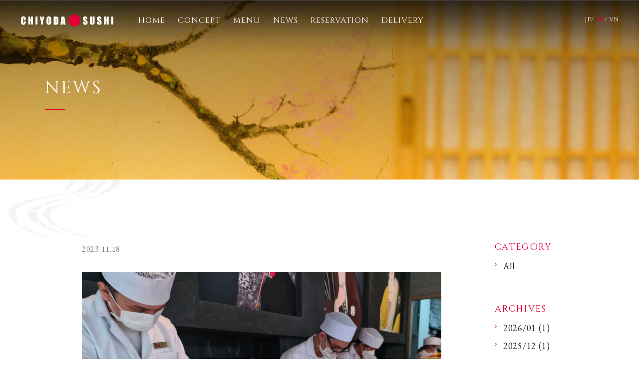

--- FILE ---
content_type: text/html; charset=UTF-8
request_url: https://chiyodasushi.vn/en/news/sashimi-sushi-dau-la-diem-khac-biet-tao-nen-su-phong-phu-trong-nen-am-thuc-nhat-ban-2/
body_size: 2931
content:
<!DOCTYPE html>
<html lang="en" class="en-page">
<head>
<!-- Global site tag (gtag.js) - Google Analytics -->
<script async src="https://www.googletagmanager.com/gtag/js?id=UA-111806199-1"></script>
<script>
window.dataLayer = window.dataLayer || [];
function gtag(){dataLayer.push(arguments);}
gtag('js', new Date());
gtag('config', 'UA-111806199-1');
</script>

<meta charset="utf-8">
<link rel="alternate" href="https://chiyodasushi.vn/news/sashimi-sushi-dau-la-diem-khac-biet-tao-nen-su-phong-phu-trong-nen-am-thuc-nhat-ban-2/" hreflang="vi-vn" />
<link rel="alternate" href="https://chiyodasushi.vn/jp/news/sashimi-sushi-dau-la-diem-khac-biet-tao-nen-su-phong-phu-trong-nen-am-thuc-nhat-ban-2/" hreflang="ja" />
<meta name="format-detection" content="telephone=no">
<meta http-equiv="X-UA-Compatible" content="IE=edge,chrome=1">
<meta name="viewport" content="width=device-width, initial-scale=1, maximum-scale=1, user-scalable=0">
<title> | Chiyoda Sushi Vietnam, Ho Chi Minh</title>
<meta name="description" content=''>
<meta name="keywords" content=''>

<!--facebook-->
<meta property="og:title" content=' | Chiyoda Sushi Vietnam, Ho Chi Minh'>
<meta property="og:type" content="website">
<meta property="og:url" content="https:/chiyodasushi.vn/en/news/sashimi-sushi-dau-la-diem-khac-biet-tao-nen-su-phong-phu-trong-nen-am-thuc-nhat-ban-2/">
<meta property="og:image" content="//chiyodasushi.vn/assets/img/common/other/fb_image_en.png">
<meta property="og:site_name" content="">
<meta property="og:description" content="">
<meta property="fb:app_id" content="">
<!--/facebook-->

<!--css-->
<link href="//chiyodasushi.vn/assets/css/style.css" rel="stylesheet">
<link href="//chiyodasushi.vn/assets/css/custom.css" rel="stylesheet">
<!--/css-->

<!-- Favicons ==================================================-->
<link rel="icon" href="//chiyodasushi.vn/assets/img/common/icon/favicon.ico" type="image/vnd.microsoft.icon">

<!--[if lt IE 9]>
<script src="//cdn.jsdelivr.net/html5shiv/3.7.2/html5shiv.min.js"></script>
<script src="//cdnjs.cloudflare.com/ajax/libs/respond.js/1.4.2/respond.min.js"></script>
<![endif]-->

</head>
<body id="news" class="news-page news-page__single">
<!-- Google Tag Manager (noscript) -->
<noscript><iframe src="https://www.googletagmanager.com/ns.html?id=GTM-K57HSJL"
height="0" width="0" style="display:none;visibility:hidden"></iframe></noscript>
<!-- End Google Tag Manager (noscript) -->


<header id="header" class="header clearfix">
  <div class="header__inner ffC">
    <div class="header__spbar">
      <a class="header__logo" href="https://chiyodasushi.vn/en/"><img class="opa" src="//chiyodasushi.vn/assets/img/common/header/logo.svg" alt="Chiyoda Sushi"/></a>
    </div>
    <div class="header__mainframe">
      <a class="header__logosp visible-xs" href="https://chiyodasushi.vn/en/"><img src="//chiyodasushi.vn/assets/img/common/header/logo.svg" alt="Chiyoda Sushi"/></a>
      <div class="header__lang">
        <a  href="https://chiyodasushi.vn/jp/news/sashimi-sushi-dau-la-diem-khac-biet-tao-nen-su-phong-phu-trong-nen-am-thuc-nhat-ban-2/">JP</a>
        <a class="active" href="javascript:;">EN</a>
        <a  href="https://chiyodasushi.vn/news/sashimi-sushi-dau-la-diem-khac-biet-tao-nen-su-phong-phu-trong-nen-am-thuc-nhat-ban-2/">VN</a>
      </div>
      <nav class="header__menu">
        <ul>
          <li><a href="https://chiyodasushi.vn/en/">HOME</a></li>
          <li><a href="https://chiyodasushi.vn/en/concept/">CONCEPT</a></li>
          <li><a href="https://chiyodasushi.vn/en/menu/">MENU</a></li>
          <li><a href="https://chiyodasushi.vn/en/news/">NEWS</a></li>
          <li class="menu_recruit"><a href="https://chiyodasushi.vn/en/recruit/">RECRUIT</a></li>
          <li><a href="https://chiyodasushi.vn/en/reservation/">RESERVATION</a></li>
          <li><a href="https://diny.io/delivery/5" target="_blank">DELIVERY</a></li>
        </ul>
      </nav>
    </div>
    <div class="header__hamburger">
      <span></span>
      <span></span>
      <span></span>
    </div>
  </div>
</header>
<div class="mainImg" data-parallax="scroll" data-image-src="//chiyodasushi.vn/assets/img/news/img_main.jpg">
	<div class="mainImg__inner">
		<h2 class="mainImg__txt ffC">NEWS</h2>
	</div>
</div>
<div class="news-page__wrap">
	<div id="wrap">
			<!-- /container start -->
			<div class="news-page__main">
				<div class="news-page__list">
					<div class="news-page__left">
						<span class="news-page__single--date">2023.11.18</span>
						<h3 class="news-page__single--title"></h3>
												<img class="news-page__single--thumb" src="https://chiyodasushi.vn/wp/wp-content/uploads/2023/06/7f9cf4ce75feb120956a48b1719b66c0.jpg" alt=""/>
												<div class="news-page__single--content cmsContent">
													</div>

												<div class="news-page__single--navi ffC">
							<div class="prev">
								<a href="https://chiyodasushi.vn/en/news/chiyoda-sushi-dia-diem-hen-ho-ly-tuong-ngay-20-10-ban-khong-nen-bo-qua">PREV</a>							</div>
							<div class="list">
								<a href="https://chiyodasushi.vn/en/news/">BACK TO LIST</a>
							</div>
							<div class="next">
								<a href="https://chiyodasushi.vn/en/news/kham-pha-nhung-le-hoi-doc-dao-tai-nhat-ban-trong-thang-12">NEXT</a>							</div>
						</div>
					</div>
					<div class="news-page__right">
	<div id="category_bl" class="news-page__right--col">
		<div class="title ffC">CATEGORY</div>
		<div class="content">
			<p class="current"></p>
			<ul>
							<li><a href="https://chiyodasushi.vn/en/news/">All</a></li>
			</ul>
		</div>
	</div>
	<div id="history_bl" class="news-page__right--col">
		<div class="title ffC">ARCHIVES</div>
		<div class="content">
			<p class="current"></p>
			<ul>
				<li><a data-date="2026-01" href="https://chiyodasushi.vn/en/news/?date=2026-01">2026/01 (1)</a></li><li><a data-date="2025-12" href="https://chiyodasushi.vn/en/news/?date=2025-12">2025/12 (1)</a></li><li><a data-date="2025-11" href="https://chiyodasushi.vn/en/news/?date=2025-11">2025/11 (1)</a></li><li><a data-date="2025-10" href="https://chiyodasushi.vn/en/news/?date=2025-10">2025/10 (1)</a></li><li><a data-date="2025-09" href="https://chiyodasushi.vn/en/news/?date=2025-09">2025/09 (1)</a></li><li><a data-date="2025-08" href="https://chiyodasushi.vn/en/news/?date=2025-08">2025/08 (1)</a></li><li><a data-date="2025-03" href="https://chiyodasushi.vn/en/news/?date=2025-03">2025/03 (1)</a></li><li><a data-date="2025-02" href="https://chiyodasushi.vn/en/news/?date=2025-02">2025/02 (1)</a></li><li><a data-date="2025-01" href="https://chiyodasushi.vn/en/news/?date=2025-01">2025/01 (1)</a></li><li><a data-date="2024-12" href="https://chiyodasushi.vn/en/news/?date=2024-12">2024/12 (1)</a></li><li><a data-date="2024-11" href="https://chiyodasushi.vn/en/news/?date=2024-11">2024/11 (1)</a></li><li><a data-date="2024-10" href="https://chiyodasushi.vn/en/news/?date=2024-10">2024/10 (1)</a></li><li><a data-date="2024-09" href="https://chiyodasushi.vn/en/news/?date=2024-09">2024/09 (1)</a></li><li><a data-date="2024-08" href="https://chiyodasushi.vn/en/news/?date=2024-08">2024/08 (1)</a></li><li><a data-date="2024-07" href="https://chiyodasushi.vn/en/news/?date=2024-07">2024/07 (1)</a></li><li><a data-date="2024-06" href="https://chiyodasushi.vn/en/news/?date=2024-06">2024/06 (2)</a></li><li><a data-date="2024-05" href="https://chiyodasushi.vn/en/news/?date=2024-05">2024/05 (1)</a></li><li><a data-date="2024-04" href="https://chiyodasushi.vn/en/news/?date=2024-04">2024/04 (1)</a></li><li><a data-date="2024-03" href="https://chiyodasushi.vn/en/news/?date=2024-03">2024/03 (1)</a></li><li><a data-date="2024-02" href="https://chiyodasushi.vn/en/news/?date=2024-02">2024/02 (1)</a></li><li><a data-date="2024-01" href="https://chiyodasushi.vn/en/news/?date=2024-01">2024/01 (1)</a></li><li><a data-date="2023-12" href="https://chiyodasushi.vn/en/news/?date=2023-12">2023/12 (1)</a></li><li><a data-date="2023-11" href="https://chiyodasushi.vn/en/news/?date=2023-11">2023/11 (1)</a></li><li><a data-date="2023-10" href="https://chiyodasushi.vn/en/news/?date=2023-10">2023/10 (1)</a></li><li><a data-date="2023-09" href="https://chiyodasushi.vn/en/news/?date=2023-09">2023/09 (1)</a></li><li><a data-date="2023-08" href="https://chiyodasushi.vn/en/news/?date=2023-08">2023/08 (1)</a></li><li><a data-date="2023-07" href="https://chiyodasushi.vn/en/news/?date=2023-07">2023/07 (1)</a></li><li><a data-date="2023-06" href="https://chiyodasushi.vn/en/news/?date=2023-06">2023/06 (1)</a></li><li><a data-date="2023-02" href="https://chiyodasushi.vn/en/news/?date=2023-02">2023/02 (1)</a></li><li><a data-date="2023-01" href="https://chiyodasushi.vn/en/news/?date=2023-01">2023/01 (1)</a></li><li><a data-date="2022-12" href="https://chiyodasushi.vn/en/news/?date=2022-12">2022/12 (1)</a></li><li><a data-date="2022-08" href="https://chiyodasushi.vn/en/news/?date=2022-08">2022/08 (1)</a></li><li><a data-date="2022-02" href="https://chiyodasushi.vn/en/news/?date=2022-02">2022/02 (1)</a></li><li><a data-date="2021-10" href="https://chiyodasushi.vn/en/news/?date=2021-10">2021/10 (2)</a></li><li><a data-date="2021-09" href="https://chiyodasushi.vn/en/news/?date=2021-09">2021/09 (1)</a></li><li><a data-date="2021-08" href="https://chiyodasushi.vn/en/news/?date=2021-08">2021/08 (3)</a></li><li><a data-date="2021-07" href="https://chiyodasushi.vn/en/news/?date=2021-07">2021/07 (3)</a></li><li><a data-date="2021-06" href="https://chiyodasushi.vn/en/news/?date=2021-06">2021/06 (1)</a></li><li><a data-date="2021-05" href="https://chiyodasushi.vn/en/news/?date=2021-05">2021/05 (1)</a></li><li><a data-date="2020-12" href="https://chiyodasushi.vn/en/news/?date=2020-12">2020/12 (1)</a></li><li><a data-date="2020-10" href="https://chiyodasushi.vn/en/news/?date=2020-10">2020/10 (1)</a></li><li><a data-date="2018-08" href="https://chiyodasushi.vn/en/news/?date=2018-08">2018/08 (3)</a></li><li><a data-date="2018-07" href="https://chiyodasushi.vn/en/news/?date=2018-07">2018/07 (2)</a></li><li><a data-date="2018-06" href="https://chiyodasushi.vn/en/news/?date=2018-06">2018/06 (2)</a></li><li><a data-date="2018-05" href="https://chiyodasushi.vn/en/news/?date=2018-05">2018/05 (1)</a></li><li><a data-date="2018-03" href="https://chiyodasushi.vn/en/news/?date=2018-03">2018/03 (1)</a></li>			</ul>
		</div>
	</div>
</div>
				</div>
			</div>
			<!-- /container end -->
	</div>
<!--Footer ==================================================
================================================== -->

<footer class="footer ffC">
  <div class="footer__inner">
    <img class="footer__logo" src="//chiyodasushi.vn/assets/img/common/footer/logo.png" alt="Chiyoda Sushi"/>
    <ul>
      <li><a href="https://chiyodasushi.vn/en/">HOME</a></li>
      <li><a href="https://chiyodasushi.vn/en/concept/">CONCEPT</a></li>
      <li><a href="https://chiyodasushi.vn/en/menu/">MENU</a></li>
      <li><a href="https://chiyodasushi.vn/en/news/">NEWS</a></li>
      <li class="menu_recruit"><a href="https://chiyodasushi.vn/en/recruit/">RECRUIT</a></li>
      <li><a href="https://chiyodasushi.vn/en/reservation/">RESERVATION</a></li>
      <li><a href="https://diny.io/delivery/5" target="_blank">DELIVERY</a></li>
    </ul>
    <div class="footer__sns">
      <a href="https://www.facebook.com/chiyoda.sushi.vietnam/" target="_blank"><img class="opa" src="//chiyodasushi.vn/assets/img/common/footer/ico_fb.svg" alt="Facebook"/></a>
      <a href="https://www.tripadvisor.com.vn/Restaurant_Review-g293925-d12110592-Reviews-Chiyoda_Sushi-Ho_Chi_Minh_City.html" target="_blank"><img class="opa" src="//chiyodasushi.vn/assets/img/common/footer/ico_trip.svg" alt="TripAdvisor"/></a>
    </div>
  </div>
  <div class="footer__copyright">Copyright(C) 2026 Chiyoda Sushi <br class="visible-xs"/>All rights reserved.</div>
</footer>

<script src="//ajax.googleapis.com/ajax/libs/jquery/1.12.4/jquery.min.js"></script>
<script>window.jQuery || document.write('<script src="//chiyodasushi.vn/assets/js/lib/jquery1-12-4.min.js"><\/script>')</script>
<script src="//chiyodasushi.vn/assets/js/lib/common.js"></script>
<script src="//chiyodasushi.vn/assets/js/lib/smoothscroll.js"></script>
<script src="//chiyodasushi.vn/assets/js/lib/biggerlink.js"></script>
</div>
<script src="//chiyodasushi.vn/assets/js/lib/parallax.min.js"></script>
<script>
	$(function() {
		var currentdate = "Please select";
		var currentcat = "All";
		$("#category_bl .current").text(currentcat);
		$("#history_bl .current").text(currentdate);
		$(".news-page__right--col .current").click(function() {
			$(this).toggleClass('active').parent().find('ul').slideToggle();
		})
	})
</script>
<!-- End Document
================================================== -->
	</body>
</html>


--- FILE ---
content_type: text/css
request_url: https://chiyodasushi.vn/assets/css/style.css
body_size: 25489
content:
/*!
 * Bootstrap v3.3.7 (http://getbootstrap.com)
 * Copyright 2011-2017 Twitter, Inc.
 * Licensed under MIT (https://github.com/twbs/bootstrap/blob/master/LICENSE)
 *//*!
 * Generated using the Bootstrap Customizer (http://getbootstrap.com/customize/?id=11e1f8c943eeb4acce78807c5cdfaaa9)
 * Config saved to config.json and https://gist.github.com/11e1f8c943eeb4acce78807c5cdfaaa9
 *//*!
 * Bootstrap v3.3.7 (http://getbootstrap.com)
 * Copyright 2011-2016 Twitter, Inc.
 * Licensed under MIT (https://github.com/twbs/bootstrap/blob/master/LICENSE)
 */@import url("https://fonts.googleapis.com/css?family=Cinzel:400,700|EB+Garamond:400,500,700");@import url(https://fonts.googleapis.com/earlyaccess/sawarabimincho.css);.btn-default,.btn-primary,.btn-success,.btn-info,.btn-warning,.btn-danger{text-shadow:0 -1px 0 rgba(0,0,0,0.2);-webkit-box-shadow:inset 0 1px 0 rgba(255,255,255,0.15),0 1px 1px rgba(0,0,0,0.075);box-shadow:inset 0 1px 0 rgba(255,255,255,0.15),0 1px 1px rgba(0,0,0,0.075)}.btn-default:active,.btn-primary:active,.btn-success:active,.btn-info:active,.btn-warning:active,.btn-danger:active,.btn-default.active,.btn-primary.active,.btn-success.active,.btn-info.active,.btn-warning.active,.btn-danger.active{-webkit-box-shadow:inset 0 3px 5px rgba(0,0,0,0.125);box-shadow:inset 0 3px 5px rgba(0,0,0,0.125)}.btn-default.disabled,.btn-primary.disabled,.btn-success.disabled,.btn-info.disabled,.btn-warning.disabled,.btn-danger.disabled,.btn-default[disabled],.btn-primary[disabled],.btn-success[disabled],.btn-info[disabled],.btn-warning[disabled],.btn-danger[disabled],fieldset[disabled] .btn-default,fieldset[disabled] .btn-primary,fieldset[disabled] .btn-success,fieldset[disabled] .btn-info,fieldset[disabled] .btn-warning,fieldset[disabled] .btn-danger{-webkit-box-shadow:none;box-shadow:none}.btn-default .badge,.btn-primary .badge,.btn-success .badge,.btn-info .badge,.btn-warning .badge,.btn-danger .badge{text-shadow:none}.btn:active,.btn.active{background-image:none}.btn-default{background-image:-webkit-linear-gradient(top, #fff 0%, #e0e0e0 100%);background-image:-o-linear-gradient(top, #fff 0%, #e0e0e0 100%);background-image:-webkit-gradient(linear, left top, left bottom, from(#fff), to(#e0e0e0));background-image:linear-gradient(to bottom, #fff 0%, #e0e0e0 100%);filter:progid:DXImageTransform.Microsoft.gradient(startColorstr='#ffffffff', endColorstr='#ffe0e0e0', GradientType=0);filter:progid:DXImageTransform.Microsoft.gradient(enabled = false);background-repeat:repeat-x;border-color:#dbdbdb;text-shadow:0 1px 0 #fff;border-color:#ccc}.btn-default:hover,.btn-default:focus{background-color:#e0e0e0;background-position:0 -15px}.btn-default:active,.btn-default.active{background-color:#e0e0e0;border-color:#dbdbdb}.btn-default.disabled,.btn-default[disabled],fieldset[disabled] .btn-default,.btn-default.disabled:hover,.btn-default[disabled]:hover,fieldset[disabled] .btn-default:hover,.btn-default.disabled:focus,.btn-default[disabled]:focus,fieldset[disabled] .btn-default:focus,.btn-default.disabled.focus,.btn-default[disabled].focus,fieldset[disabled] .btn-default.focus,.btn-default.disabled:active,.btn-default[disabled]:active,fieldset[disabled] .btn-default:active,.btn-default.disabled.active,.btn-default[disabled].active,fieldset[disabled] .btn-default.active{background-color:#e0e0e0;background-image:none}.btn-primary{background-image:-webkit-linear-gradient(top, #337ab7 0%, #265a88 100%);background-image:-o-linear-gradient(top, #337ab7 0%, #265a88 100%);background-image:-webkit-gradient(linear, left top, left bottom, from(#337ab7), to(#265a88));background-image:linear-gradient(to bottom, #337ab7 0%, #265a88 100%);filter:progid:DXImageTransform.Microsoft.gradient(startColorstr='#ff337ab7', endColorstr='#ff265a88', GradientType=0);filter:progid:DXImageTransform.Microsoft.gradient(enabled = false);background-repeat:repeat-x;border-color:#245580}.btn-primary:hover,.btn-primary:focus{background-color:#265a88;background-position:0 -15px}.btn-primary:active,.btn-primary.active{background-color:#265a88;border-color:#245580}.btn-primary.disabled,.btn-primary[disabled],fieldset[disabled] .btn-primary,.btn-primary.disabled:hover,.btn-primary[disabled]:hover,fieldset[disabled] .btn-primary:hover,.btn-primary.disabled:focus,.btn-primary[disabled]:focus,fieldset[disabled] .btn-primary:focus,.btn-primary.disabled.focus,.btn-primary[disabled].focus,fieldset[disabled] .btn-primary.focus,.btn-primary.disabled:active,.btn-primary[disabled]:active,fieldset[disabled] .btn-primary:active,.btn-primary.disabled.active,.btn-primary[disabled].active,fieldset[disabled] .btn-primary.active{background-color:#265a88;background-image:none}.btn-success{background-image:-webkit-linear-gradient(top, #5cb85c 0%, #419641 100%);background-image:-o-linear-gradient(top, #5cb85c 0%, #419641 100%);background-image:-webkit-gradient(linear, left top, left bottom, from(#5cb85c), to(#419641));background-image:linear-gradient(to bottom, #5cb85c 0%, #419641 100%);filter:progid:DXImageTransform.Microsoft.gradient(startColorstr='#ff5cb85c', endColorstr='#ff419641', GradientType=0);filter:progid:DXImageTransform.Microsoft.gradient(enabled = false);background-repeat:repeat-x;border-color:#3e8f3e}.btn-success:hover,.btn-success:focus{background-color:#419641;background-position:0 -15px}.btn-success:active,.btn-success.active{background-color:#419641;border-color:#3e8f3e}.btn-success.disabled,.btn-success[disabled],fieldset[disabled] .btn-success,.btn-success.disabled:hover,.btn-success[disabled]:hover,fieldset[disabled] .btn-success:hover,.btn-success.disabled:focus,.btn-success[disabled]:focus,fieldset[disabled] .btn-success:focus,.btn-success.disabled.focus,.btn-success[disabled].focus,fieldset[disabled] .btn-success.focus,.btn-success.disabled:active,.btn-success[disabled]:active,fieldset[disabled] .btn-success:active,.btn-success.disabled.active,.btn-success[disabled].active,fieldset[disabled] .btn-success.active{background-color:#419641;background-image:none}.btn-info{background-image:-webkit-linear-gradient(top, #5bc0de 0%, #2aabd2 100%);background-image:-o-linear-gradient(top, #5bc0de 0%, #2aabd2 100%);background-image:-webkit-gradient(linear, left top, left bottom, from(#5bc0de), to(#2aabd2));background-image:linear-gradient(to bottom, #5bc0de 0%, #2aabd2 100%);filter:progid:DXImageTransform.Microsoft.gradient(startColorstr='#ff5bc0de', endColorstr='#ff2aabd2', GradientType=0);filter:progid:DXImageTransform.Microsoft.gradient(enabled = false);background-repeat:repeat-x;border-color:#28a4c9}.btn-info:hover,.btn-info:focus{background-color:#2aabd2;background-position:0 -15px}.btn-info:active,.btn-info.active{background-color:#2aabd2;border-color:#28a4c9}.btn-info.disabled,.btn-info[disabled],fieldset[disabled] .btn-info,.btn-info.disabled:hover,.btn-info[disabled]:hover,fieldset[disabled] .btn-info:hover,.btn-info.disabled:focus,.btn-info[disabled]:focus,fieldset[disabled] .btn-info:focus,.btn-info.disabled.focus,.btn-info[disabled].focus,fieldset[disabled] .btn-info.focus,.btn-info.disabled:active,.btn-info[disabled]:active,fieldset[disabled] .btn-info:active,.btn-info.disabled.active,.btn-info[disabled].active,fieldset[disabled] .btn-info.active{background-color:#2aabd2;background-image:none}.btn-warning{background-image:-webkit-linear-gradient(top, #f0ad4e 0%, #eb9316 100%);background-image:-o-linear-gradient(top, #f0ad4e 0%, #eb9316 100%);background-image:-webkit-gradient(linear, left top, left bottom, from(#f0ad4e), to(#eb9316));background-image:linear-gradient(to bottom, #f0ad4e 0%, #eb9316 100%);filter:progid:DXImageTransform.Microsoft.gradient(startColorstr='#fff0ad4e', endColorstr='#ffeb9316', GradientType=0);filter:progid:DXImageTransform.Microsoft.gradient(enabled = false);background-repeat:repeat-x;border-color:#e38d13}.btn-warning:hover,.btn-warning:focus{background-color:#eb9316;background-position:0 -15px}.btn-warning:active,.btn-warning.active{background-color:#eb9316;border-color:#e38d13}.btn-warning.disabled,.btn-warning[disabled],fieldset[disabled] .btn-warning,.btn-warning.disabled:hover,.btn-warning[disabled]:hover,fieldset[disabled] .btn-warning:hover,.btn-warning.disabled:focus,.btn-warning[disabled]:focus,fieldset[disabled] .btn-warning:focus,.btn-warning.disabled.focus,.btn-warning[disabled].focus,fieldset[disabled] .btn-warning.focus,.btn-warning.disabled:active,.btn-warning[disabled]:active,fieldset[disabled] .btn-warning:active,.btn-warning.disabled.active,.btn-warning[disabled].active,fieldset[disabled] .btn-warning.active{background-color:#eb9316;background-image:none}.btn-danger{background-image:-webkit-linear-gradient(top, #d9534f 0%, #c12e2a 100%);background-image:-o-linear-gradient(top, #d9534f 0%, #c12e2a 100%);background-image:-webkit-gradient(linear, left top, left bottom, from(#d9534f), to(#c12e2a));background-image:linear-gradient(to bottom, #d9534f 0%, #c12e2a 100%);filter:progid:DXImageTransform.Microsoft.gradient(startColorstr='#ffd9534f', endColorstr='#ffc12e2a', GradientType=0);filter:progid:DXImageTransform.Microsoft.gradient(enabled = false);background-repeat:repeat-x;border-color:#b92c28}.btn-danger:hover,.btn-danger:focus{background-color:#c12e2a;background-position:0 -15px}.btn-danger:active,.btn-danger.active{background-color:#c12e2a;border-color:#b92c28}.btn-danger.disabled,.btn-danger[disabled],fieldset[disabled] .btn-danger,.btn-danger.disabled:hover,.btn-danger[disabled]:hover,fieldset[disabled] .btn-danger:hover,.btn-danger.disabled:focus,.btn-danger[disabled]:focus,fieldset[disabled] .btn-danger:focus,.btn-danger.disabled.focus,.btn-danger[disabled].focus,fieldset[disabled] .btn-danger.focus,.btn-danger.disabled:active,.btn-danger[disabled]:active,fieldset[disabled] .btn-danger:active,.btn-danger.disabled.active,.btn-danger[disabled].active,fieldset[disabled] .btn-danger.active{background-color:#c12e2a;background-image:none}.thumbnail,.img-thumbnail{-webkit-box-shadow:0 1px 2px rgba(0,0,0,0.075);box-shadow:0 1px 2px rgba(0,0,0,0.075)}.dropdown-menu>li>a:hover,.dropdown-menu>li>a:focus{background-image:-webkit-linear-gradient(top, #f5f5f5 0%, #e8e8e8 100%);background-image:-o-linear-gradient(top, #f5f5f5 0%, #e8e8e8 100%);background-image:-webkit-gradient(linear, left top, left bottom, from(#f5f5f5), to(#e8e8e8));background-image:linear-gradient(to bottom, #f5f5f5 0%, #e8e8e8 100%);background-repeat:repeat-x;filter:progid:DXImageTransform.Microsoft.gradient(startColorstr='#fff5f5f5', endColorstr='#ffe8e8e8', GradientType=0);background-color:#e8e8e8}.dropdown-menu>.active>a,.dropdown-menu>.active>a:hover,.dropdown-menu>.active>a:focus{background-image:-webkit-linear-gradient(top, #337ab7 0%, #2e6da4 100%);background-image:-o-linear-gradient(top, #337ab7 0%, #2e6da4 100%);background-image:-webkit-gradient(linear, left top, left bottom, from(#337ab7), to(#2e6da4));background-image:linear-gradient(to bottom, #337ab7 0%, #2e6da4 100%);background-repeat:repeat-x;filter:progid:DXImageTransform.Microsoft.gradient(startColorstr='#ff337ab7', endColorstr='#ff2e6da4', GradientType=0);background-color:#2e6da4}.navbar-default{background-image:-webkit-linear-gradient(top, #fff 0%, #f8f8f8 100%);background-image:-o-linear-gradient(top, #fff 0%, #f8f8f8 100%);background-image:-webkit-gradient(linear, left top, left bottom, from(#fff), to(#f8f8f8));background-image:linear-gradient(to bottom, #fff 0%, #f8f8f8 100%);background-repeat:repeat-x;filter:progid:DXImageTransform.Microsoft.gradient(startColorstr='#ffffffff', endColorstr='#fff8f8f8', GradientType=0);filter:progid:DXImageTransform.Microsoft.gradient(enabled = false);border-radius:4px;-webkit-box-shadow:inset 0 1px 0 rgba(255,255,255,0.15),0 1px 5px rgba(0,0,0,0.075);box-shadow:inset 0 1px 0 rgba(255,255,255,0.15),0 1px 5px rgba(0,0,0,0.075)}.navbar-default .navbar-nav>.open>a,.navbar-default .navbar-nav>.active>a{background-image:-webkit-linear-gradient(top, #dbdbdb 0%, #e2e2e2 100%);background-image:-o-linear-gradient(top, #dbdbdb 0%, #e2e2e2 100%);background-image:-webkit-gradient(linear, left top, left bottom, from(#dbdbdb), to(#e2e2e2));background-image:linear-gradient(to bottom, #dbdbdb 0%, #e2e2e2 100%);background-repeat:repeat-x;filter:progid:DXImageTransform.Microsoft.gradient(startColorstr='#ffdbdbdb', endColorstr='#ffe2e2e2', GradientType=0);-webkit-box-shadow:inset 0 3px 9px rgba(0,0,0,0.075);box-shadow:inset 0 3px 9px rgba(0,0,0,0.075)}.navbar-brand,.navbar-nav>li>a{text-shadow:0 1px 0 rgba(255,255,255,0.25)}.navbar-inverse{background-image:-webkit-linear-gradient(top, #3c3c3c 0%, #222 100%);background-image:-o-linear-gradient(top, #3c3c3c 0%, #222 100%);background-image:-webkit-gradient(linear, left top, left bottom, from(#3c3c3c), to(#222));background-image:linear-gradient(to bottom, #3c3c3c 0%, #222 100%);background-repeat:repeat-x;filter:progid:DXImageTransform.Microsoft.gradient(startColorstr='#ff3c3c3c', endColorstr='#ff222222', GradientType=0);filter:progid:DXImageTransform.Microsoft.gradient(enabled = false);border-radius:4px}.navbar-inverse .navbar-nav>.open>a,.navbar-inverse .navbar-nav>.active>a{background-image:-webkit-linear-gradient(top, #080808 0%, #0f0f0f 100%);background-image:-o-linear-gradient(top, #080808 0%, #0f0f0f 100%);background-image:-webkit-gradient(linear, left top, left bottom, from(#080808), to(#0f0f0f));background-image:linear-gradient(to bottom, #080808 0%, #0f0f0f 100%);background-repeat:repeat-x;filter:progid:DXImageTransform.Microsoft.gradient(startColorstr='#ff080808', endColorstr='#ff0f0f0f', GradientType=0);-webkit-box-shadow:inset 0 3px 9px rgba(0,0,0,0.25);box-shadow:inset 0 3px 9px rgba(0,0,0,0.25)}.navbar-inverse .navbar-brand,.navbar-inverse .navbar-nav>li>a{text-shadow:0 -1px 0 rgba(0,0,0,0.25)}.navbar-static-top,.navbar-fixed-top,.navbar-fixed-bottom{border-radius:0}@media (max-width: 767px){.navbar .navbar-nav .open .dropdown-menu>.active>a,.navbar .navbar-nav .open .dropdown-menu>.active>a:hover,.navbar .navbar-nav .open .dropdown-menu>.active>a:focus{color:#fff;background-image:-webkit-linear-gradient(top, #337ab7 0%, #2e6da4 100%);background-image:-o-linear-gradient(top, #337ab7 0%, #2e6da4 100%);background-image:-webkit-gradient(linear, left top, left bottom, from(#337ab7), to(#2e6da4));background-image:linear-gradient(to bottom, #337ab7 0%, #2e6da4 100%);background-repeat:repeat-x;filter:progid:DXImageTransform.Microsoft.gradient(startColorstr='#ff337ab7', endColorstr='#ff2e6da4', GradientType=0)}}.alert{text-shadow:0 1px 0 rgba(255,255,255,0.2);-webkit-box-shadow:inset 0 1px 0 rgba(255,255,255,0.25),0 1px 2px rgba(0,0,0,0.05);box-shadow:inset 0 1px 0 rgba(255,255,255,0.25),0 1px 2px rgba(0,0,0,0.05)}.alert-success{background-image:-webkit-linear-gradient(top, #dff0d8 0%, #c8e5bc 100%);background-image:-o-linear-gradient(top, #dff0d8 0%, #c8e5bc 100%);background-image:-webkit-gradient(linear, left top, left bottom, from(#dff0d8), to(#c8e5bc));background-image:linear-gradient(to bottom, #dff0d8 0%, #c8e5bc 100%);background-repeat:repeat-x;filter:progid:DXImageTransform.Microsoft.gradient(startColorstr='#ffdff0d8', endColorstr='#ffc8e5bc', GradientType=0);border-color:#b2dba1}.alert-info{background-image:-webkit-linear-gradient(top, #d9edf7 0%, #b9def0 100%);background-image:-o-linear-gradient(top, #d9edf7 0%, #b9def0 100%);background-image:-webkit-gradient(linear, left top, left bottom, from(#d9edf7), to(#b9def0));background-image:linear-gradient(to bottom, #d9edf7 0%, #b9def0 100%);background-repeat:repeat-x;filter:progid:DXImageTransform.Microsoft.gradient(startColorstr='#ffd9edf7', endColorstr='#ffb9def0', GradientType=0);border-color:#9acfea}.alert-warning{background-image:-webkit-linear-gradient(top, #fcf8e3 0%, #f8efc0 100%);background-image:-o-linear-gradient(top, #fcf8e3 0%, #f8efc0 100%);background-image:-webkit-gradient(linear, left top, left bottom, from(#fcf8e3), to(#f8efc0));background-image:linear-gradient(to bottom, #fcf8e3 0%, #f8efc0 100%);background-repeat:repeat-x;filter:progid:DXImageTransform.Microsoft.gradient(startColorstr='#fffcf8e3', endColorstr='#fff8efc0', GradientType=0);border-color:#f5e79e}.alert-danger{background-image:-webkit-linear-gradient(top, #f2dede 0%, #e7c3c3 100%);background-image:-o-linear-gradient(top, #f2dede 0%, #e7c3c3 100%);background-image:-webkit-gradient(linear, left top, left bottom, from(#f2dede), to(#e7c3c3));background-image:linear-gradient(to bottom, #f2dede 0%, #e7c3c3 100%);background-repeat:repeat-x;filter:progid:DXImageTransform.Microsoft.gradient(startColorstr='#fff2dede', endColorstr='#ffe7c3c3', GradientType=0);border-color:#dca7a7}.progress{background-image:-webkit-linear-gradient(top, #ebebeb 0%, #f5f5f5 100%);background-image:-o-linear-gradient(top, #ebebeb 0%, #f5f5f5 100%);background-image:-webkit-gradient(linear, left top, left bottom, from(#ebebeb), to(#f5f5f5));background-image:linear-gradient(to bottom, #ebebeb 0%, #f5f5f5 100%);background-repeat:repeat-x;filter:progid:DXImageTransform.Microsoft.gradient(startColorstr='#ffebebeb', endColorstr='#fff5f5f5', GradientType=0)}.progress-bar{background-image:-webkit-linear-gradient(top, #337ab7 0%, #286090 100%);background-image:-o-linear-gradient(top, #337ab7 0%, #286090 100%);background-image:-webkit-gradient(linear, left top, left bottom, from(#337ab7), to(#286090));background-image:linear-gradient(to bottom, #337ab7 0%, #286090 100%);background-repeat:repeat-x;filter:progid:DXImageTransform.Microsoft.gradient(startColorstr='#ff337ab7', endColorstr='#ff286090', GradientType=0)}.progress-bar-success{background-image:-webkit-linear-gradient(top, #5cb85c 0%, #449d44 100%);background-image:-o-linear-gradient(top, #5cb85c 0%, #449d44 100%);background-image:-webkit-gradient(linear, left top, left bottom, from(#5cb85c), to(#449d44));background-image:linear-gradient(to bottom, #5cb85c 0%, #449d44 100%);background-repeat:repeat-x;filter:progid:DXImageTransform.Microsoft.gradient(startColorstr='#ff5cb85c', endColorstr='#ff449d44', GradientType=0)}.progress-bar-info{background-image:-webkit-linear-gradient(top, #5bc0de 0%, #31b0d5 100%);background-image:-o-linear-gradient(top, #5bc0de 0%, #31b0d5 100%);background-image:-webkit-gradient(linear, left top, left bottom, from(#5bc0de), to(#31b0d5));background-image:linear-gradient(to bottom, #5bc0de 0%, #31b0d5 100%);background-repeat:repeat-x;filter:progid:DXImageTransform.Microsoft.gradient(startColorstr='#ff5bc0de', endColorstr='#ff31b0d5', GradientType=0)}.progress-bar-warning{background-image:-webkit-linear-gradient(top, #f0ad4e 0%, #ec971f 100%);background-image:-o-linear-gradient(top, #f0ad4e 0%, #ec971f 100%);background-image:-webkit-gradient(linear, left top, left bottom, from(#f0ad4e), to(#ec971f));background-image:linear-gradient(to bottom, #f0ad4e 0%, #ec971f 100%);background-repeat:repeat-x;filter:progid:DXImageTransform.Microsoft.gradient(startColorstr='#fff0ad4e', endColorstr='#ffec971f', GradientType=0)}.progress-bar-danger{background-image:-webkit-linear-gradient(top, #d9534f 0%, #c9302c 100%);background-image:-o-linear-gradient(top, #d9534f 0%, #c9302c 100%);background-image:-webkit-gradient(linear, left top, left bottom, from(#d9534f), to(#c9302c));background-image:linear-gradient(to bottom, #d9534f 0%, #c9302c 100%);background-repeat:repeat-x;filter:progid:DXImageTransform.Microsoft.gradient(startColorstr='#ffd9534f', endColorstr='#ffc9302c', GradientType=0)}.progress-bar-striped{background-image:-webkit-linear-gradient(45deg, rgba(255,255,255,0.15) 25%, transparent 25%, transparent 50%, rgba(255,255,255,0.15) 50%, rgba(255,255,255,0.15) 75%, transparent 75%, transparent);background-image:-o-linear-gradient(45deg, rgba(255,255,255,0.15) 25%, transparent 25%, transparent 50%, rgba(255,255,255,0.15) 50%, rgba(255,255,255,0.15) 75%, transparent 75%, transparent);background-image:linear-gradient(45deg, rgba(255,255,255,0.15) 25%, transparent 25%, transparent 50%, rgba(255,255,255,0.15) 50%, rgba(255,255,255,0.15) 75%, transparent 75%, transparent)}.list-group{border-radius:4px;-webkit-box-shadow:0 1px 2px rgba(0,0,0,0.075);box-shadow:0 1px 2px rgba(0,0,0,0.075)}.list-group-item.active,.list-group-item.active:hover,.list-group-item.active:focus{text-shadow:0 -1px 0 #286090;background-image:-webkit-linear-gradient(top, #337ab7 0%, #2b669a 100%);background-image:-o-linear-gradient(top, #337ab7 0%, #2b669a 100%);background-image:-webkit-gradient(linear, left top, left bottom, from(#337ab7), to(#2b669a));background-image:linear-gradient(to bottom, #337ab7 0%, #2b669a 100%);background-repeat:repeat-x;filter:progid:DXImageTransform.Microsoft.gradient(startColorstr='#ff337ab7', endColorstr='#ff2b669a', GradientType=0);border-color:#2b669a}.list-group-item.active .badge,.list-group-item.active:hover .badge,.list-group-item.active:focus .badge{text-shadow:none}.panel{-webkit-box-shadow:0 1px 2px rgba(0,0,0,0.05);box-shadow:0 1px 2px rgba(0,0,0,0.05)}.panel-default>.panel-heading{background-image:-webkit-linear-gradient(top, #f5f5f5 0%, #e8e8e8 100%);background-image:-o-linear-gradient(top, #f5f5f5 0%, #e8e8e8 100%);background-image:-webkit-gradient(linear, left top, left bottom, from(#f5f5f5), to(#e8e8e8));background-image:linear-gradient(to bottom, #f5f5f5 0%, #e8e8e8 100%);background-repeat:repeat-x;filter:progid:DXImageTransform.Microsoft.gradient(startColorstr='#fff5f5f5', endColorstr='#ffe8e8e8', GradientType=0)}.panel-primary>.panel-heading{background-image:-webkit-linear-gradient(top, #337ab7 0%, #2e6da4 100%);background-image:-o-linear-gradient(top, #337ab7 0%, #2e6da4 100%);background-image:-webkit-gradient(linear, left top, left bottom, from(#337ab7), to(#2e6da4));background-image:linear-gradient(to bottom, #337ab7 0%, #2e6da4 100%);background-repeat:repeat-x;filter:progid:DXImageTransform.Microsoft.gradient(startColorstr='#ff337ab7', endColorstr='#ff2e6da4', GradientType=0)}.panel-success>.panel-heading{background-image:-webkit-linear-gradient(top, #dff0d8 0%, #d0e9c6 100%);background-image:-o-linear-gradient(top, #dff0d8 0%, #d0e9c6 100%);background-image:-webkit-gradient(linear, left top, left bottom, from(#dff0d8), to(#d0e9c6));background-image:linear-gradient(to bottom, #dff0d8 0%, #d0e9c6 100%);background-repeat:repeat-x;filter:progid:DXImageTransform.Microsoft.gradient(startColorstr='#ffdff0d8', endColorstr='#ffd0e9c6', GradientType=0)}.panel-info>.panel-heading{background-image:-webkit-linear-gradient(top, #d9edf7 0%, #c4e3f3 100%);background-image:-o-linear-gradient(top, #d9edf7 0%, #c4e3f3 100%);background-image:-webkit-gradient(linear, left top, left bottom, from(#d9edf7), to(#c4e3f3));background-image:linear-gradient(to bottom, #d9edf7 0%, #c4e3f3 100%);background-repeat:repeat-x;filter:progid:DXImageTransform.Microsoft.gradient(startColorstr='#ffd9edf7', endColorstr='#ffc4e3f3', GradientType=0)}.panel-warning>.panel-heading{background-image:-webkit-linear-gradient(top, #fcf8e3 0%, #faf2cc 100%);background-image:-o-linear-gradient(top, #fcf8e3 0%, #faf2cc 100%);background-image:-webkit-gradient(linear, left top, left bottom, from(#fcf8e3), to(#faf2cc));background-image:linear-gradient(to bottom, #fcf8e3 0%, #faf2cc 100%);background-repeat:repeat-x;filter:progid:DXImageTransform.Microsoft.gradient(startColorstr='#fffcf8e3', endColorstr='#fffaf2cc', GradientType=0)}.panel-danger>.panel-heading{background-image:-webkit-linear-gradient(top, #f2dede 0%, #ebcccc 100%);background-image:-o-linear-gradient(top, #f2dede 0%, #ebcccc 100%);background-image:-webkit-gradient(linear, left top, left bottom, from(#f2dede), to(#ebcccc));background-image:linear-gradient(to bottom, #f2dede 0%, #ebcccc 100%);background-repeat:repeat-x;filter:progid:DXImageTransform.Microsoft.gradient(startColorstr='#fff2dede', endColorstr='#ffebcccc', GradientType=0)}.well{background-image:-webkit-linear-gradient(top, #e8e8e8 0%, #f5f5f5 100%);background-image:-o-linear-gradient(top, #e8e8e8 0%, #f5f5f5 100%);background-image:-webkit-gradient(linear, left top, left bottom, from(#e8e8e8), to(#f5f5f5));background-image:linear-gradient(to bottom, #e8e8e8 0%, #f5f5f5 100%);background-repeat:repeat-x;filter:progid:DXImageTransform.Microsoft.gradient(startColorstr='#ffe8e8e8', endColorstr='#fff5f5f5', GradientType=0);border-color:#dcdcdc;-webkit-box-shadow:inset 0 1px 3px rgba(0,0,0,0.05),0 1px 0 rgba(255,255,255,0.1);box-shadow:inset 0 1px 3px rgba(0,0,0,0.05),0 1px 0 rgba(255,255,255,0.1)}/*!
 * Bootstrap v3.3.7 (http://getbootstrap.com)
 * Copyright 2011-2017 Twitter, Inc.
 * Licensed under MIT (https://github.com/twbs/bootstrap/blob/master/LICENSE)
 *//*!
 * Generated using the Bootstrap Customizer (http://getbootstrap.com/customize/?id=11e1f8c943eeb4acce78807c5cdfaaa9)
 * Config saved to config.json and https://gist.github.com/11e1f8c943eeb4acce78807c5cdfaaa9
 *//*!
 * Bootstrap v3.3.7 (http://getbootstrap.com)
 * Copyright 2011-2016 Twitter, Inc.
 * Licensed under MIT (https://github.com/twbs/bootstrap/blob/master/LICENSE)
 *//*! normalize.css v3.0.3 | MIT License | github.com/necolas/normalize.css */html{font-family:sans-serif;-ms-text-size-adjust:100%;-webkit-text-size-adjust:100%}body{margin:0}article,aside,details,figcaption,figure,footer,header,hgroup,main,menu,nav,section,summary{display:block}audio,canvas,progress,video{display:inline-block;vertical-align:baseline}audio:not([controls]){display:none;height:0}[hidden],template{display:none}a{background-color:transparent}a:active,a:hover{outline:0}abbr[title]{border-bottom:1px dotted}b,strong{font-weight:bold}dfn{font-style:italic}h1{font-size:2em;margin:0.67em 0}mark{background:#ff0;color:#000}small{font-size:80%}sub,sup{font-size:75%;line-height:0;position:relative;vertical-align:baseline}sup{top:-0.5em}sub{bottom:-0.25em}img{border:0}svg:not(:root){overflow:hidden}figure{margin:1em 40px}hr{-webkit-box-sizing:content-box;-moz-box-sizing:content-box;box-sizing:content-box;height:0}pre{overflow:auto}code,kbd,pre,samp{font-family:monospace, monospace;font-size:1em}button,input,optgroup,select,textarea{color:inherit;font:inherit;margin:0}button{overflow:visible}button,select{text-transform:none}button,html input[type="button"],input[type="reset"],input[type="submit"]{-webkit-appearance:button;cursor:pointer}button[disabled],html input[disabled]{cursor:default}button::-moz-focus-inner,input::-moz-focus-inner{border:0;padding:0}input{line-height:normal}input[type="checkbox"],input[type="radio"]{-webkit-box-sizing:border-box;-moz-box-sizing:border-box;box-sizing:border-box;padding:0}input[type="number"]::-webkit-inner-spin-button,input[type="number"]::-webkit-outer-spin-button{height:auto}input[type="search"]{-webkit-appearance:textfield;-webkit-box-sizing:content-box;-moz-box-sizing:content-box;box-sizing:content-box}input[type="search"]::-webkit-search-cancel-button,input[type="search"]::-webkit-search-decoration{-webkit-appearance:none}fieldset{border:1px solid #c0c0c0;margin:0 2px;padding:0.35em 0.625em 0.75em}legend{border:0;padding:0}textarea{overflow:auto}optgroup{font-weight:bold}table{border-collapse:collapse;border-spacing:0}td,th{padding:0}/*! Source: https://github.com/h5bp/html5-boilerplate/blob/master/src/css/main.css */@media print{*,*:before,*:after{background:transparent !important;color:#000 !important;-webkit-box-shadow:none !important;box-shadow:none !important;text-shadow:none !important}a,a:visited{text-decoration:underline}a[href]:after{content:" (" attr(href) ")"}abbr[title]:after{content:" (" attr(title) ")"}a[href^="#"]:after,a[href^="javascript:"]:after{content:""}pre,blockquote{border:1px solid #999;page-break-inside:avoid}thead{display:table-header-group}tr,img{page-break-inside:avoid}img{max-width:100% !important}p,h2,h3{orphans:3;widows:3}h2,h3{page-break-after:avoid}.navbar{display:none}.btn>.caret,.dropup>.btn>.caret{border-top-color:#000 !important}.label{border:1px solid #000}.table{border-collapse:collapse !important}.table td,.table th{background-color:#fff !important}.table-bordered th,.table-bordered td{border:1px solid #ddd !important}}*{-webkit-box-sizing:border-box;-moz-box-sizing:border-box;box-sizing:border-box}*:before,*:after{-webkit-box-sizing:border-box;-moz-box-sizing:border-box;box-sizing:border-box}html{font-size:10px;-webkit-tap-highlight-color:rgba(0,0,0,0)}body{font-family:"Helvetica Neue", Helvetica, Arial, sans-serif;font-size:14px;line-height:1.42857143;color:#333333;background-color:#ffffff}input,button,select,textarea{font-family:inherit;font-size:inherit;line-height:inherit}a{color:#337ab7;text-decoration:none}a:hover,a:focus{color:#23527c;text-decoration:underline}a:focus{outline:5px auto -webkit-focus-ring-color;outline-offset:-2px}figure{margin:0}img{vertical-align:middle}.img-responsive{display:block;max-width:100%;height:auto}.img-rounded{border-radius:6px}.img-thumbnail{padding:4px;line-height:1.42857143;background-color:#ffffff;border:1px solid #dddddd;border-radius:4px;-webkit-transition:all 0.2s ease-in-out;-o-transition:all 0.2s ease-in-out;transition:all 0.2s ease-in-out;display:inline-block;max-width:100%;height:auto}.img-circle{border-radius:50%}hr{margin-top:20px;margin-bottom:20px;border:0;border-top:1px solid #eeeeee}.sr-only{position:absolute;width:1px;height:1px;margin:-1px;padding:0;overflow:hidden;clip:rect(0, 0, 0, 0);border:0}.sr-only-focusable:active,.sr-only-focusable:focus{position:static;width:auto;height:auto;margin:0;overflow:visible;clip:auto}[role="button"]{cursor:pointer}h1,h2,h3,h4,h5,h6,.h1,.h2,.h3,.h4,.h5,.h6{font-family:inherit;font-weight:500;line-height:1.1;color:inherit}h1 small,h2 small,h3 small,h4 small,h5 small,h6 small,.h1 small,.h2 small,.h3 small,.h4 small,.h5 small,.h6 small,h1 .small,h2 .small,h3 .small,h4 .small,h5 .small,h6 .small,.h1 .small,.h2 .small,.h3 .small,.h4 .small,.h5 .small,.h6 .small{font-weight:normal;line-height:1;color:#777777}h1,.h1,h2,.h2,h3,.h3{margin-top:20px;margin-bottom:10px}h1 small,.h1 small,h2 small,.h2 small,h3 small,.h3 small,h1 .small,.h1 .small,h2 .small,.h2 .small,h3 .small,.h3 .small{font-size:65%}h4,.h4,h5,.h5,h6,.h6{margin-top:10px;margin-bottom:10px}h4 small,.h4 small,h5 small,.h5 small,h6 small,.h6 small,h4 .small,.h4 .small,h5 .small,.h5 .small,h6 .small,.h6 .small{font-size:75%}h1,.h1{font-size:36px}h2,.h2{font-size:30px}h3,.h3{font-size:24px}h4,.h4{font-size:18px}h5,.h5{font-size:14px}h6,.h6{font-size:12px}p{margin:0 0 10px}.lead{margin-bottom:20px;font-size:16px;font-weight:300;line-height:1.4}@media (min-width: 768px){.lead{font-size:21px}}small,.small{font-size:85%}mark,.mark{background-color:#fcf8e3;padding:.2em}.text-left{text-align:left}.text-right{text-align:right}.text-center{text-align:center}.text-justify{text-align:justify}.text-nowrap{white-space:nowrap}.text-lowercase{text-transform:lowercase}.text-uppercase{text-transform:uppercase}.text-capitalize{text-transform:capitalize}.text-muted{color:#777777}.text-primary{color:#337ab7}a.text-primary:hover,a.text-primary:focus{color:#286090}.text-success{color:#3c763d}a.text-success:hover,a.text-success:focus{color:#2b542c}.text-info{color:#31708f}a.text-info:hover,a.text-info:focus{color:#245269}.text-warning{color:#8a6d3b}a.text-warning:hover,a.text-warning:focus{color:#66512c}.text-danger{color:#a94442}a.text-danger:hover,a.text-danger:focus{color:#843534}.bg-primary{color:#fff;background-color:#337ab7}a.bg-primary:hover,a.bg-primary:focus{background-color:#286090}.bg-success{background-color:#dff0d8}a.bg-success:hover,a.bg-success:focus{background-color:#c1e2b3}.bg-info{background-color:#d9edf7}a.bg-info:hover,a.bg-info:focus{background-color:#afd9ee}.bg-warning{background-color:#fcf8e3}a.bg-warning:hover,a.bg-warning:focus{background-color:#f7ecb5}.bg-danger{background-color:#f2dede}a.bg-danger:hover,a.bg-danger:focus{background-color:#e4b9b9}.page-header{padding-bottom:9px;margin:40px 0 20px;border-bottom:1px solid #eeeeee}ul,ol{margin-top:0;margin-bottom:10px}ul ul,ol ul,ul ol,ol ol{margin-bottom:0}.list-unstyled{padding-left:0;list-style:none}.list-inline{padding-left:0;list-style:none;margin-left:-5px}.list-inline>li{display:inline-block;padding-left:5px;padding-right:5px}dl{margin-top:0;margin-bottom:20px}dt,dd{line-height:1.42857143}dt{font-weight:bold}dd{margin-left:0}@media (min-width: 768px){.dl-horizontal dt{float:left;width:160px;clear:left;text-align:right;overflow:hidden;text-overflow:ellipsis;white-space:nowrap}.dl-horizontal dd{margin-left:180px}}abbr[title],abbr[data-original-title]{cursor:help;border-bottom:1px dotted #777777}.initialism{font-size:90%;text-transform:uppercase}blockquote{padding:10px 20px;margin:0 0 20px;font-size:17.5px;border-left:5px solid #eeeeee}blockquote p:last-child,blockquote ul:last-child,blockquote ol:last-child{margin-bottom:0}blockquote footer,blockquote small,blockquote .small{display:block;font-size:80%;line-height:1.42857143;color:#777777}blockquote footer:before,blockquote small:before,blockquote .small:before{content:'\2014 \00A0'}.blockquote-reverse,blockquote.pull-right{padding-right:15px;padding-left:0;border-right:5px solid #eeeeee;border-left:0;text-align:right}.blockquote-reverse footer:before,blockquote.pull-right footer:before,.blockquote-reverse small:before,blockquote.pull-right small:before,.blockquote-reverse .small:before,blockquote.pull-right .small:before{content:''}.blockquote-reverse footer:after,blockquote.pull-right footer:after,.blockquote-reverse small:after,blockquote.pull-right small:after,.blockquote-reverse .small:after,blockquote.pull-right .small:after{content:'\00A0 \2014'}address{margin-bottom:20px;font-style:normal;line-height:1.42857143}code,kbd,pre,samp{font-family:Menlo, Monaco, Consolas, "Courier New", monospace}code{padding:2px 4px;font-size:90%;color:#c7254e;background-color:#f9f2f4;border-radius:4px}kbd{padding:2px 4px;font-size:90%;color:#ffffff;background-color:#333333;border-radius:3px;-webkit-box-shadow:inset 0 -1px 0 rgba(0,0,0,0.25);box-shadow:inset 0 -1px 0 rgba(0,0,0,0.25)}kbd kbd{padding:0;font-size:100%;font-weight:bold;-webkit-box-shadow:none;box-shadow:none}pre{display:block;padding:9.5px;margin:0 0 10px;font-size:13px;line-height:1.42857143;word-break:break-all;word-wrap:break-word;color:#333333;background-color:#f5f5f5;border:1px solid #cccccc;border-radius:4px}pre code{padding:0;font-size:inherit;color:inherit;white-space:pre-wrap;background-color:transparent;border-radius:0}.pre-scrollable{max-height:340px;overflow-y:scroll}.container{margin-right:auto;margin-left:auto;padding-left:15px;padding-right:15px}@media (min-width: 768px){.container{width:750px}}@media (min-width: 992px){.container{width:970px}}@media (min-width: 1200px){.container{width:1170px}}.container-fluid{margin-right:auto;margin-left:auto;padding-left:15px;padding-right:15px}.row{margin-left:-15px;margin-right:-15px}.col-xs-1,.col-sm-1,.col-md-1,.col-lg-1,.col-xs-2,.col-sm-2,.col-md-2,.col-lg-2,.col-xs-3,.col-sm-3,.col-md-3,.col-lg-3,.col-xs-4,.col-sm-4,.col-md-4,.col-lg-4,.col-xs-5,.col-sm-5,.col-md-5,.col-lg-5,.col-xs-6,.col-sm-6,.col-md-6,.col-lg-6,.col-xs-7,.col-sm-7,.col-md-7,.col-lg-7,.col-xs-8,.col-sm-8,.col-md-8,.col-lg-8,.col-xs-9,.col-sm-9,.col-md-9,.col-lg-9,.col-xs-10,.col-sm-10,.col-md-10,.col-lg-10,.col-xs-11,.col-sm-11,.col-md-11,.col-lg-11,.col-xs-12,.col-sm-12,.col-md-12,.col-lg-12{position:relative;min-height:1px;padding-left:15px;padding-right:15px}.col-xs-1,.col-xs-2,.col-xs-3,.col-xs-4,.col-xs-5,.col-xs-6,.col-xs-7,.col-xs-8,.col-xs-9,.col-xs-10,.col-xs-11,.col-xs-12{float:left}.col-xs-12{width:100%}.col-xs-11{width:91.66666667%}.col-xs-10{width:83.33333333%}.col-xs-9{width:75%}.col-xs-8{width:66.66666667%}.col-xs-7{width:58.33333333%}.col-xs-6{width:50%}.col-xs-5{width:41.66666667%}.col-xs-4{width:33.33333333%}.col-xs-3{width:25%}.col-xs-2{width:16.66666667%}.col-xs-1{width:8.33333333%}.col-xs-pull-12{right:100%}.col-xs-pull-11{right:91.66666667%}.col-xs-pull-10{right:83.33333333%}.col-xs-pull-9{right:75%}.col-xs-pull-8{right:66.66666667%}.col-xs-pull-7{right:58.33333333%}.col-xs-pull-6{right:50%}.col-xs-pull-5{right:41.66666667%}.col-xs-pull-4{right:33.33333333%}.col-xs-pull-3{right:25%}.col-xs-pull-2{right:16.66666667%}.col-xs-pull-1{right:8.33333333%}.col-xs-pull-0{right:auto}.col-xs-push-12{left:100%}.col-xs-push-11{left:91.66666667%}.col-xs-push-10{left:83.33333333%}.col-xs-push-9{left:75%}.col-xs-push-8{left:66.66666667%}.col-xs-push-7{left:58.33333333%}.col-xs-push-6{left:50%}.col-xs-push-5{left:41.66666667%}.col-xs-push-4{left:33.33333333%}.col-xs-push-3{left:25%}.col-xs-push-2{left:16.66666667%}.col-xs-push-1{left:8.33333333%}.col-xs-push-0{left:auto}.col-xs-offset-12{margin-left:100%}.col-xs-offset-11{margin-left:91.66666667%}.col-xs-offset-10{margin-left:83.33333333%}.col-xs-offset-9{margin-left:75%}.col-xs-offset-8{margin-left:66.66666667%}.col-xs-offset-7{margin-left:58.33333333%}.col-xs-offset-6{margin-left:50%}.col-xs-offset-5{margin-left:41.66666667%}.col-xs-offset-4{margin-left:33.33333333%}.col-xs-offset-3{margin-left:25%}.col-xs-offset-2{margin-left:16.66666667%}.col-xs-offset-1{margin-left:8.33333333%}.col-xs-offset-0{margin-left:0%}@media (min-width: 768px){.col-sm-1,.col-sm-2,.col-sm-3,.col-sm-4,.col-sm-5,.col-sm-6,.col-sm-7,.col-sm-8,.col-sm-9,.col-sm-10,.col-sm-11,.col-sm-12{float:left}.col-sm-12{width:100%}.col-sm-11{width:91.66666667%}.col-sm-10{width:83.33333333%}.col-sm-9{width:75%}.col-sm-8{width:66.66666667%}.col-sm-7{width:58.33333333%}.col-sm-6{width:50%}.col-sm-5{width:41.66666667%}.col-sm-4{width:33.33333333%}.col-sm-3{width:25%}.col-sm-2{width:16.66666667%}.col-sm-1{width:8.33333333%}.col-sm-pull-12{right:100%}.col-sm-pull-11{right:91.66666667%}.col-sm-pull-10{right:83.33333333%}.col-sm-pull-9{right:75%}.col-sm-pull-8{right:66.66666667%}.col-sm-pull-7{right:58.33333333%}.col-sm-pull-6{right:50%}.col-sm-pull-5{right:41.66666667%}.col-sm-pull-4{right:33.33333333%}.col-sm-pull-3{right:25%}.col-sm-pull-2{right:16.66666667%}.col-sm-pull-1{right:8.33333333%}.col-sm-pull-0{right:auto}.col-sm-push-12{left:100%}.col-sm-push-11{left:91.66666667%}.col-sm-push-10{left:83.33333333%}.col-sm-push-9{left:75%}.col-sm-push-8{left:66.66666667%}.col-sm-push-7{left:58.33333333%}.col-sm-push-6{left:50%}.col-sm-push-5{left:41.66666667%}.col-sm-push-4{left:33.33333333%}.col-sm-push-3{left:25%}.col-sm-push-2{left:16.66666667%}.col-sm-push-1{left:8.33333333%}.col-sm-push-0{left:auto}.col-sm-offset-12{margin-left:100%}.col-sm-offset-11{margin-left:91.66666667%}.col-sm-offset-10{margin-left:83.33333333%}.col-sm-offset-9{margin-left:75%}.col-sm-offset-8{margin-left:66.66666667%}.col-sm-offset-7{margin-left:58.33333333%}.col-sm-offset-6{margin-left:50%}.col-sm-offset-5{margin-left:41.66666667%}.col-sm-offset-4{margin-left:33.33333333%}.col-sm-offset-3{margin-left:25%}.col-sm-offset-2{margin-left:16.66666667%}.col-sm-offset-1{margin-left:8.33333333%}.col-sm-offset-0{margin-left:0%}}@media (min-width: 992px){.col-md-1,.col-md-2,.col-md-3,.col-md-4,.col-md-5,.col-md-6,.col-md-7,.col-md-8,.col-md-9,.col-md-10,.col-md-11,.col-md-12{float:left}.col-md-12{width:100%}.col-md-11{width:91.66666667%}.col-md-10{width:83.33333333%}.col-md-9{width:75%}.col-md-8{width:66.66666667%}.col-md-7{width:58.33333333%}.col-md-6{width:50%}.col-md-5{width:41.66666667%}.col-md-4{width:33.33333333%}.col-md-3{width:25%}.col-md-2{width:16.66666667%}.col-md-1{width:8.33333333%}.col-md-pull-12{right:100%}.col-md-pull-11{right:91.66666667%}.col-md-pull-10{right:83.33333333%}.col-md-pull-9{right:75%}.col-md-pull-8{right:66.66666667%}.col-md-pull-7{right:58.33333333%}.col-md-pull-6{right:50%}.col-md-pull-5{right:41.66666667%}.col-md-pull-4{right:33.33333333%}.col-md-pull-3{right:25%}.col-md-pull-2{right:16.66666667%}.col-md-pull-1{right:8.33333333%}.col-md-pull-0{right:auto}.col-md-push-12{left:100%}.col-md-push-11{left:91.66666667%}.col-md-push-10{left:83.33333333%}.col-md-push-9{left:75%}.col-md-push-8{left:66.66666667%}.col-md-push-7{left:58.33333333%}.col-md-push-6{left:50%}.col-md-push-5{left:41.66666667%}.col-md-push-4{left:33.33333333%}.col-md-push-3{left:25%}.col-md-push-2{left:16.66666667%}.col-md-push-1{left:8.33333333%}.col-md-push-0{left:auto}.col-md-offset-12{margin-left:100%}.col-md-offset-11{margin-left:91.66666667%}.col-md-offset-10{margin-left:83.33333333%}.col-md-offset-9{margin-left:75%}.col-md-offset-8{margin-left:66.66666667%}.col-md-offset-7{margin-left:58.33333333%}.col-md-offset-6{margin-left:50%}.col-md-offset-5{margin-left:41.66666667%}.col-md-offset-4{margin-left:33.33333333%}.col-md-offset-3{margin-left:25%}.col-md-offset-2{margin-left:16.66666667%}.col-md-offset-1{margin-left:8.33333333%}.col-md-offset-0{margin-left:0%}}@media (min-width: 1200px){.col-lg-1,.col-lg-2,.col-lg-3,.col-lg-4,.col-lg-5,.col-lg-6,.col-lg-7,.col-lg-8,.col-lg-9,.col-lg-10,.col-lg-11,.col-lg-12{float:left}.col-lg-12{width:100%}.col-lg-11{width:91.66666667%}.col-lg-10{width:83.33333333%}.col-lg-9{width:75%}.col-lg-8{width:66.66666667%}.col-lg-7{width:58.33333333%}.col-lg-6{width:50%}.col-lg-5{width:41.66666667%}.col-lg-4{width:33.33333333%}.col-lg-3{width:25%}.col-lg-2{width:16.66666667%}.col-lg-1{width:8.33333333%}.col-lg-pull-12{right:100%}.col-lg-pull-11{right:91.66666667%}.col-lg-pull-10{right:83.33333333%}.col-lg-pull-9{right:75%}.col-lg-pull-8{right:66.66666667%}.col-lg-pull-7{right:58.33333333%}.col-lg-pull-6{right:50%}.col-lg-pull-5{right:41.66666667%}.col-lg-pull-4{right:33.33333333%}.col-lg-pull-3{right:25%}.col-lg-pull-2{right:16.66666667%}.col-lg-pull-1{right:8.33333333%}.col-lg-pull-0{right:auto}.col-lg-push-12{left:100%}.col-lg-push-11{left:91.66666667%}.col-lg-push-10{left:83.33333333%}.col-lg-push-9{left:75%}.col-lg-push-8{left:66.66666667%}.col-lg-push-7{left:58.33333333%}.col-lg-push-6{left:50%}.col-lg-push-5{left:41.66666667%}.col-lg-push-4{left:33.33333333%}.col-lg-push-3{left:25%}.col-lg-push-2{left:16.66666667%}.col-lg-push-1{left:8.33333333%}.col-lg-push-0{left:auto}.col-lg-offset-12{margin-left:100%}.col-lg-offset-11{margin-left:91.66666667%}.col-lg-offset-10{margin-left:83.33333333%}.col-lg-offset-9{margin-left:75%}.col-lg-offset-8{margin-left:66.66666667%}.col-lg-offset-7{margin-left:58.33333333%}.col-lg-offset-6{margin-left:50%}.col-lg-offset-5{margin-left:41.66666667%}.col-lg-offset-4{margin-left:33.33333333%}.col-lg-offset-3{margin-left:25%}.col-lg-offset-2{margin-left:16.66666667%}.col-lg-offset-1{margin-left:8.33333333%}.col-lg-offset-0{margin-left:0%}}.fade{opacity:0;-webkit-transition:opacity 0.15s linear;-o-transition:opacity 0.15s linear;transition:opacity 0.15s linear}.fade.in{opacity:1}.collapse{display:none}.collapse.in{display:block}tr.collapse.in{display:table-row}tbody.collapse.in{display:table-row-group}.collapsing{position:relative;height:0;overflow:hidden;-webkit-transition-property:height, visibility;-o-transition-property:height, visibility;transition-property:height, visibility;-webkit-transition-duration:0.35s;-o-transition-duration:0.35s;transition-duration:0.35s;-webkit-transition-timing-function:ease;-o-transition-timing-function:ease;transition-timing-function:ease}.close{float:right;font-size:21px;font-weight:bold;line-height:1;color:#000000;text-shadow:0 1px 0 #ffffff;opacity:0.2;filter:alpha(opacity=20)}.close:hover,.close:focus{color:#000000;text-decoration:none;cursor:pointer;opacity:0.5;filter:alpha(opacity=50)}button.close{padding:0;cursor:pointer;background:transparent;border:0;-webkit-appearance:none}.modal-open{overflow:hidden}.modal{display:none;overflow:hidden;position:fixed;top:0;right:0;bottom:0;left:0;z-index:1050;-webkit-overflow-scrolling:touch;outline:0}.modal.fade .modal-dialog{-webkit-transform:translate(0, -25%);-ms-transform:translate(0, -25%);-o-transform:translate(0, -25%);transform:translate(0, -25%);-webkit-transition:-webkit-transform 0.3s ease-out;-o-transition:-o-transform 0.3s ease-out;transition:transform 0.3s ease-out}.modal.in .modal-dialog{-webkit-transform:translate(0, 0);-ms-transform:translate(0, 0);-o-transform:translate(0, 0);transform:translate(0, 0)}.modal-open .modal{overflow-x:hidden;overflow-y:auto}.modal-dialog{position:relative;width:auto;margin:10px}.modal-content{position:relative;background-color:#ffffff;border:1px solid #999999;border:1px solid rgba(0,0,0,0.2);border-radius:6px;-webkit-box-shadow:0 3px 9px rgba(0,0,0,0.5);box-shadow:0 3px 9px rgba(0,0,0,0.5);-webkit-background-clip:padding-box;background-clip:padding-box;outline:0}.modal-backdrop{position:fixed;top:0;right:0;bottom:0;left:0;z-index:1040;background-color:#000000}.modal-backdrop.fade{opacity:0;filter:alpha(opacity=0)}.modal-backdrop.in{opacity:0.5;filter:alpha(opacity=50)}.modal-header{padding:15px;border-bottom:1px solid #e5e5e5}.modal-header .close{margin-top:-2px}.modal-title{margin:0;line-height:1.42857143}.modal-body{position:relative;padding:15px}.modal-footer{padding:15px;text-align:right;border-top:1px solid #e5e5e5}.modal-footer .btn+.btn{margin-left:5px;margin-bottom:0}.modal-footer .btn-group .btn+.btn{margin-left:-1px}.modal-footer .btn-block+.btn-block{margin-left:0}.modal-scrollbar-measure{position:absolute;top:-9999px;width:50px;height:50px;overflow:scroll}@media (min-width: 768px){.modal-dialog{width:600px;margin:30px auto}.modal-content{-webkit-box-shadow:0 5px 15px rgba(0,0,0,0.5);box-shadow:0 5px 15px rgba(0,0,0,0.5)}.modal-sm{width:300px}}@media (min-width: 992px){.modal-lg{width:900px}}.clearfix:before,.clearfix:after,.dl-horizontal dd:before,.dl-horizontal dd:after,.container:before,.container:after,.container-fluid:before,.container-fluid:after,.row:before,.row:after,.modal-header:before,.modal-header:after,.modal-footer:before,.modal-footer:after{content:" ";display:table}.clearfix:after,.dl-horizontal dd:after,.container:after,.container-fluid:after,.row:after,.modal-header:after,.modal-footer:after{clear:both}.center-block{display:block;margin-left:auto;margin-right:auto}.pull-right{float:right !important}.pull-left{float:left !important}.hide{display:none !important}.show{display:block !important}.invisible{visibility:hidden}.text-hide{font:0/0 a;color:transparent;text-shadow:none;background-color:transparent;border:0}.hidden{display:none !important}.affix{position:fixed}@-ms-viewport{width:device-width}.visible-xs,.visible-sm,.visible-md,.visible-lg{display:none !important}.visible-xs-block,.visible-xs-inline,.visible-xs-inline-block,.visible-sm-block,.visible-sm-inline,.visible-sm-inline-block,.visible-md-block,.visible-md-inline,.visible-md-inline-block,.visible-lg-block,.visible-lg-inline,.visible-lg-inline-block{display:none !important}@media (max-width: 767px){.visible-xs{display:block !important}table.visible-xs{display:table !important}tr.visible-xs{display:table-row !important}th.visible-xs,td.visible-xs{display:table-cell !important}}@media (max-width: 767px){.visible-xs-block{display:block !important}}@media (max-width: 767px){.visible-xs-inline{display:inline !important}}@media (max-width: 767px){.visible-xs-inline-block{display:inline-block !important}}@media (min-width: 768px) and (max-width: 991px){.visible-sm{display:block !important}table.visible-sm{display:table !important}tr.visible-sm{display:table-row !important}th.visible-sm,td.visible-sm{display:table-cell !important}}@media (min-width: 768px) and (max-width: 991px){.visible-sm-block{display:block !important}}@media (min-width: 768px) and (max-width: 991px){.visible-sm-inline{display:inline !important}}@media (min-width: 768px) and (max-width: 991px){.visible-sm-inline-block{display:inline-block !important}}@media (min-width: 992px) and (max-width: 1199px){.visible-md{display:block !important}table.visible-md{display:table !important}tr.visible-md{display:table-row !important}th.visible-md,td.visible-md{display:table-cell !important}}@media (min-width: 992px) and (max-width: 1199px){.visible-md-block{display:block !important}}@media (min-width: 992px) and (max-width: 1199px){.visible-md-inline{display:inline !important}}@media (min-width: 992px) and (max-width: 1199px){.visible-md-inline-block{display:inline-block !important}}@media (min-width: 1200px){.visible-lg{display:block !important}table.visible-lg{display:table !important}tr.visible-lg{display:table-row !important}th.visible-lg,td.visible-lg{display:table-cell !important}}@media (min-width: 1200px){.visible-lg-block{display:block !important}}@media (min-width: 1200px){.visible-lg-inline{display:inline !important}}@media (min-width: 1200px){.visible-lg-inline-block{display:inline-block !important}}@media (max-width: 767px){.hidden-xs{display:none !important}}@media (min-width: 768px) and (max-width: 991px){.hidden-sm{display:none !important}}@media (min-width: 992px) and (max-width: 1199px){.hidden-md{display:none !important}}@media (min-width: 1200px){.hidden-lg{display:none !important}}.visible-print{display:none !important}@media print{.visible-print{display:block !important}table.visible-print{display:table !important}tr.visible-print{display:table-row !important}th.visible-print,td.visible-print{display:table-cell !important}}.visible-print-block{display:none !important}@media print{.visible-print-block{display:block !important}}.visible-print-inline{display:none !important}@media print{.visible-print-inline{display:inline !important}}.visible-print-inline-block{display:none !important}@media print{.visible-print-inline-block{display:inline-block !important}}@media print{.hidden-print{display:none !important}}body.fancybox-active{overflow:hidden}body.fancybox-iosfix{position:fixed;left:0;right:0}.fancybox-is-hidden{position:absolute;top:-9999px;left:-9999px;visibility:hidden}.fancybox-container{position:fixed;top:0;left:0;width:100%;height:100%;z-index:99992;-webkit-tap-highlight-color:transparent;-webkit-backface-visibility:hidden;backface-visibility:hidden;-webkit-transform:translateZ(0);transform:translateZ(0);font-family:-apple-system,BlinkMacSystemFont,Segoe UI,Roboto,Helvetica Neue,Arial,sans-serif}.fancybox-bg,.fancybox-inner,.fancybox-outer,.fancybox-stage{position:absolute;top:0;right:0;bottom:0;left:0}.fancybox-outer{overflow-y:auto;-webkit-overflow-scrolling:touch}.fancybox-bg{background:#1e1e1e;opacity:0;transition-duration:inherit;transition-property:opacity;transition-timing-function:cubic-bezier(0.47, 0, 0.74, 0.71)}.fancybox-is-open .fancybox-bg{opacity:.87;transition-timing-function:cubic-bezier(0.22, 0.61, 0.36, 1)}.fancybox-caption-wrap,.fancybox-infobar,.fancybox-toolbar{position:absolute;direction:ltr;z-index:99997;opacity:0;visibility:hidden;transition:opacity .25s,visibility 0s linear .25s;box-sizing:border-box}.fancybox-show-caption .fancybox-caption-wrap,.fancybox-show-infobar .fancybox-infobar,.fancybox-show-toolbar .fancybox-toolbar{opacity:1;visibility:visible;transition:opacity .25s,visibility 0s}.fancybox-infobar{top:0;left:0;font-size:13px;padding:0 10px;height:44px;min-width:44px;line-height:44px;color:#ccc;text-align:center;pointer-events:none;-webkit-user-select:none;-moz-user-select:none;-ms-user-select:none;user-select:none;-webkit-touch-callout:none;-webkit-tap-highlight-color:transparent;-webkit-font-smoothing:subpixel-antialiased;mix-blend-mode:exclusion}.fancybox-toolbar{top:0;right:0;margin:0;padding:0}.fancybox-stage{overflow:hidden;direction:ltr;z-index:99994;-webkit-transform:translateZ(0)}.fancybox-is-closing .fancybox-stage{overflow:visible}.fancybox-slide{position:absolute;top:0;left:0;width:100%;height:100%;margin:0;padding:0;overflow:auto;outline:none;white-space:normal;box-sizing:border-box;text-align:center;z-index:99994;-webkit-overflow-scrolling:touch;display:none;-webkit-backface-visibility:hidden;backface-visibility:hidden;transition-property:opacity,-webkit-transform;transition-property:transform,opacity;transition-property:transform,opacity,-webkit-transform}.fancybox-slide:before{content:"";display:inline-block;vertical-align:middle;height:100%;width:0}.fancybox-is-sliding .fancybox-slide,.fancybox-slide--current,.fancybox-slide--next,.fancybox-slide--previous{display:block}.fancybox-slide--image{overflow:visible}.fancybox-slide--image:before{display:none}.fancybox-slide--video .fancybox-content,.fancybox-slide--video iframe{background:#000}.fancybox-slide--map .fancybox-content,.fancybox-slide--map iframe{background:#e5e3df}.fancybox-slide--next{z-index:99995}.fancybox-slide>*{display:inline-block;position:relative;padding:24px;margin:44px 0;border-width:0;vertical-align:middle;text-align:left;background-color:#fff;overflow:auto;box-sizing:border-box}.fancybox-slide>base,.fancybox-slide>link,.fancybox-slide>meta,.fancybox-slide>script,.fancybox-slide>style,.fancybox-slide>title{display:none}.fancybox-slide .fancybox-image-wrap{position:absolute;top:0;left:0;margin:0;padding:0;border:0;z-index:99995;background:transparent;cursor:default;overflow:visible;-webkit-transform-origin:top left;transform-origin:top left;background-size:100% 100%;background-repeat:no-repeat;-webkit-backface-visibility:hidden;backface-visibility:hidden;-webkit-user-select:none;-moz-user-select:none;-ms-user-select:none;user-select:none;transition-property:opacity,-webkit-transform;transition-property:transform,opacity;transition-property:transform,opacity,-webkit-transform}.fancybox-can-zoomOut .fancybox-image-wrap{cursor:zoom-out}.fancybox-can-zoomIn .fancybox-image-wrap{cursor:zoom-in}.fancybox-can-drag .fancybox-image-wrap{cursor:-webkit-grab;cursor:grab}.fancybox-is-dragging .fancybox-image-wrap{cursor:-webkit-grabbing;cursor:grabbing}.fancybox-image,.fancybox-spaceball{position:absolute;top:0;left:0;width:100%;height:100%;margin:0;padding:0;border:0;max-width:none;max-height:none;-webkit-user-select:none;-moz-user-select:none;-ms-user-select:none;user-select:none}.fancybox-spaceball{z-index:1}.fancybox-slide--iframe .fancybox-content{padding:0;width:80%;height:80%;max-width:calc(100% - 100px);max-height:calc(100% - 88px);overflow:visible;background:#fff}.fancybox-iframe{display:block;padding:0;border:0;height:100%}.fancybox-error,.fancybox-iframe{margin:0;width:100%;background:#fff}.fancybox-error{padding:40px;max-width:380px;cursor:default}.fancybox-error p{margin:0;padding:0;color:#444;font-size:16px;line-height:20px}.fancybox-button{box-sizing:border-box;display:inline-block;vertical-align:top;width:44px;height:44px;margin:0;padding:10px;border:0;border-radius:0;background:rgba(30,30,30,0.6);transition:color .3s ease;cursor:pointer;outline:none}.fancybox-button,.fancybox-button:link,.fancybox-button:visited{color:#ccc}.fancybox-button:focus,.fancybox-button:hover{color:#fff}.fancybox-button[disabled]{color:#ccc;cursor:default;opacity:.6}.fancybox-button svg{display:block;position:relative;overflow:visible;shape-rendering:geometricPrecision}.fancybox-button svg path{fill:currentColor;stroke:currentColor;stroke-linejoin:round;stroke-width:3}.fancybox-button--share svg path{stroke-width:1}.fancybox-button--pause svg path:nth-child(1),.fancybox-button--play svg path:nth-child(2){display:none}.fancybox-button--zoom svg path{fill:transparent}.fancybox-navigation{display:none}.fancybox-show-nav .fancybox-navigation{display:block}.fancybox-navigation button{position:absolute;top:50%;margin:-50px 0 0;z-index:99997;background:transparent;width:60px;height:100px;padding:17px}.fancybox-navigation button:before{content:"";position:absolute;top:30px;right:10px;width:40px;height:40px;background:rgba(30,30,30,0.6)}.fancybox-navigation .fancybox-button--arrow_left{left:0}.fancybox-navigation .fancybox-button--arrow_right{right:0}.fancybox-close-small{position:absolute;top:0;right:0;width:44px;height:44px;padding:0;margin:0;border:0;border-radius:0;background:transparent;z-index:10;cursor:pointer}.fancybox-close-small:after{content:"×";position:absolute;top:5px;right:5px;width:30px;height:30px;font:20px/30px Arial,Helvetica Neue,Helvetica,sans-serif;color:#888;font-weight:300;text-align:center;border-radius:50%;border-width:0;background-color:transparent;transition:background-color .25s;box-sizing:border-box;z-index:2}.fancybox-close-small:focus{outline:none}.fancybox-close-small:focus:after{outline:1px dotted #888}.fancybox-close-small:hover:after{color:#555;background:#eee}.fancybox-slide--iframe .fancybox-close-small,.fancybox-slide--image .fancybox-close-small{top:0;right:-44px}.fancybox-slide--iframe .fancybox-close-small:after,.fancybox-slide--image .fancybox-close-small:after{font-size:35px;color:#aaa}.fancybox-slide--iframe .fancybox-close-small:hover:after,.fancybox-slide--image .fancybox-close-small:hover:after{color:#fff;background:transparent}.fancybox-is-scaling .fancybox-close-small,.fancybox-is-zoomable.fancybox-can-drag .fancybox-close-small{display:none}.fancybox-caption-wrap{bottom:0;left:0;right:0;padding:60px 2vw 0;background:linear-gradient(180deg, transparent 0, rgba(0,0,0,0.1) 20%, rgba(0,0,0,0.2) 40%, rgba(0,0,0,0.6) 80%, rgba(0,0,0,0.8));pointer-events:none}.fancybox-caption{padding:30px 0;border-top:1px solid rgba(255,255,255,0.4);font-size:14px;color:#fff;line-height:20px;-webkit-text-size-adjust:none}.fancybox-caption a,.fancybox-caption button,.fancybox-caption select{pointer-events:all;position:relative}.fancybox-caption a{color:#fff;text-decoration:underline}.fancybox-slide>.fancybox-loading{border:6px solid rgba(99,99,99,0.4);border-top:6px solid rgba(255,255,255,0.6);border-radius:100%;height:50px;width:50px;-webkit-animation:a .8s infinite linear;animation:a .8s infinite linear;background:transparent;position:absolute;top:50%;left:50%;margin-top:-30px;margin-left:-30px;z-index:99999}@-webkit-keyframes a{0%{-webkit-transform:rotate(0deg);transform:rotate(0deg)}to{-webkit-transform:rotate(359deg);transform:rotate(359deg)}}@keyframes a{0%{-webkit-transform:rotate(0deg);transform:rotate(0deg)}to{-webkit-transform:rotate(359deg);transform:rotate(359deg)}}.fancybox-animated{transition-timing-function:cubic-bezier(0, 0, 0.25, 1)}.fancybox-fx-slide.fancybox-slide--previous{-webkit-transform:translate3d(-100%, 0, 0);transform:translate3d(-100%, 0, 0);opacity:0}.fancybox-fx-slide.fancybox-slide--next{-webkit-transform:translate3d(100%, 0, 0);transform:translate3d(100%, 0, 0);opacity:0}.fancybox-fx-slide.fancybox-slide--current{-webkit-transform:translateZ(0);transform:translateZ(0);opacity:1}.fancybox-fx-fade.fancybox-slide--next,.fancybox-fx-fade.fancybox-slide--previous{opacity:0;transition-timing-function:cubic-bezier(0.19, 1, 0.22, 1)}.fancybox-fx-fade.fancybox-slide--current{opacity:1}.fancybox-fx-zoom-in-out.fancybox-slide--previous{-webkit-transform:scale3d(1.5, 1.5, 1.5);transform:scale3d(1.5, 1.5, 1.5);opacity:0}.fancybox-fx-zoom-in-out.fancybox-slide--next{-webkit-transform:scale3d(0.5, 0.5, 0.5);transform:scale3d(0.5, 0.5, 0.5);opacity:0}.fancybox-fx-zoom-in-out.fancybox-slide--current{-webkit-transform:scaleX(1);transform:scaleX(1);opacity:1}.fancybox-fx-rotate.fancybox-slide--previous{-webkit-transform:rotate(-1turn);transform:rotate(-1turn);opacity:0}.fancybox-fx-rotate.fancybox-slide--next{-webkit-transform:rotate(1turn);transform:rotate(1turn);opacity:0}.fancybox-fx-rotate.fancybox-slide--current{-webkit-transform:rotate(0deg);transform:rotate(0deg);opacity:1}.fancybox-fx-circular.fancybox-slide--previous{-webkit-transform:scale3d(0, 0, 0) translate3d(-100%, 0, 0);transform:scale3d(0, 0, 0) translate3d(-100%, 0, 0);opacity:0}.fancybox-fx-circular.fancybox-slide--next{-webkit-transform:scale3d(0, 0, 0) translate3d(100%, 0, 0);transform:scale3d(0, 0, 0) translate3d(100%, 0, 0);opacity:0}.fancybox-fx-circular.fancybox-slide--current{-webkit-transform:scaleX(1) translateZ(0);transform:scaleX(1) translateZ(0);opacity:1}.fancybox-fx-tube.fancybox-slide--previous{-webkit-transform:translate3d(-100%, 0, 0) scale(0.1) skew(-10deg);transform:translate3d(-100%, 0, 0) scale(0.1) skew(-10deg)}.fancybox-fx-tube.fancybox-slide--next{-webkit-transform:translate3d(100%, 0, 0) scale(0.1) skew(10deg);transform:translate3d(100%, 0, 0) scale(0.1) skew(10deg)}.fancybox-fx-tube.fancybox-slide--current{-webkit-transform:translateZ(0) scale(1);transform:translateZ(0) scale(1)}.fancybox-share{padding:30px;border-radius:3px;background:#f4f4f4;max-width:90%}.fancybox-share h1{color:#222;margin:0 0 20px;font-size:33px;font-weight:700;text-align:center}.fancybox-share p{margin:0;padding:0;text-align:center}.fancybox-share p:first-of-type{margin-right:-10px}.fancybox-share_button{display:inline-block;text-decoration:none;margin:0 10px 10px 0;padding:10px 20px;border:0;border-radius:3px;box-shadow:0 2px 2px 0 rgba(0,0,0,0.16);background:#fff;white-space:nowrap;font-size:16px;line-height:23px;-webkit-user-select:none;-moz-user-select:none;-ms-user-select:none;user-select:none;min-width:140px;color:#707070;transition:all .2s}.fancybox-share_button:focus,.fancybox-share_button:hover{text-decoration:none;color:#333;box-shadow:0 2px 2px 0 rgba(0,0,0,0.3)}.fancybox-share_button svg{margin-right:5px;width:20px;height:20px;vertical-align:text-bottom}.fancybox-share input{box-sizing:border-box;width:100%;margin:5px 0 0;padding:10px 15px;border:1px solid #d7d7d7;border-radius:3px;background:#ebebeb;color:#5d5b5b;font-size:14px;outline:none}.fancybox-thumbs{display:none;position:absolute;top:0;bottom:0;right:0;width:212px;margin:0;padding:2px 2px 4px;background:#fff;-webkit-tap-highlight-color:transparent;-webkit-overflow-scrolling:touch;-ms-overflow-style:-ms-autohiding-scrollbar;box-sizing:border-box;z-index:99995}.fancybox-thumbs-x{overflow-y:hidden;overflow-x:auto}.fancybox-show-thumbs .fancybox-thumbs{display:block}.fancybox-show-thumbs .fancybox-inner{right:212px}.fancybox-thumbs>ul{list-style:none;position:absolute;position:relative;width:100%;height:100%;margin:0;padding:0;overflow-x:hidden;overflow-y:auto;font-size:0;white-space:nowrap}.fancybox-thumbs-x>ul{overflow:hidden}.fancybox-thumbs-y>ul::-webkit-scrollbar{width:7px}.fancybox-thumbs-y>ul::-webkit-scrollbar-track{background:#fff;border-radius:10px;box-shadow:inset 0 0 6px rgba(0,0,0,0.3)}.fancybox-thumbs-y>ul::-webkit-scrollbar-thumb{background:#2a2a2a;border-radius:10px}.fancybox-thumbs>ul>li{float:left;overflow:hidden;padding:0;margin:2px;width:100px;height:75px;max-width:calc(50% - 4px);max-height:calc(100% - 8px);position:relative;cursor:pointer;outline:none;-webkit-tap-highlight-color:transparent;-webkit-backface-visibility:hidden;backface-visibility:hidden;box-sizing:border-box}li.fancybox-thumbs-loading{background:rgba(0,0,0,0.1)}.fancybox-thumbs>ul>li>img{position:absolute;top:0;left:0;max-width:none;max-height:none;-webkit-touch-callout:none;-webkit-user-select:none;-moz-user-select:none;-ms-user-select:none;user-select:none}.fancybox-thumbs>ul>li:before{content:"";position:absolute;top:0;right:0;bottom:0;left:0;border:4px solid #4ea7f9;z-index:99991;opacity:0;transition:all 0.2s cubic-bezier(0.25, 0.46, 0.45, 0.94)}.fancybox-thumbs>ul>li.fancybox-thumbs-active:before{opacity:1}@media (max-width: 800px){.fancybox-thumbs{width:110px}.fancybox-show-thumbs .fancybox-inner{right:110px}.fancybox-thumbs>ul>li{max-width:calc(100% - 10px)}}@font-face{font-weight:normal;font-style:normal}.slick-prev,.slick-next{font-size:0;line-height:0;position:absolute;top:50%;display:block;width:20px;height:20px;margin-top:-10px;padding:0;cursor:pointer;color:transparent;border:none;outline:none;background:transparent}.slick-prev:hover,.slick-prev:focus,.slick-next:hover,.slick-next:focus{color:transparent;outline:none;background:transparent}.slick-prev:hover:before,.slick-prev:focus:before,.slick-next:hover:before,.slick-next:focus:before{opacity:1}.slick-prev.slick-disabled:before,.slick-next.slick-disabled:before{opacity:.25}.slick-prev:before,.slick-next:before{font-family:'slick';font-size:20px;line-height:1;opacity:.75;color:white;-webkit-font-smoothing:antialiased;-moz-osx-font-smoothing:grayscale}.slick-prev{left:-25px}[dir='rtl'] .slick-prev{right:-25px;left:auto}.slick-prev:before{content:'ç«Šï¿½'}[dir='rtl'] .slick-prev:before{content:'ç«Šï¿½'}.slick-next{right:-25px}[dir='rtl'] .slick-next{right:auto;left:-25px}.slick-next:before{content:'ç«Šï¿½'}[dir='rtl'] .slick-next:before{content:'ç«Šï¿½'}.slick-slider{margin-bottom:30px}.slick-dots{position:absolute;bottom:-45px;display:block;width:100%;padding:0;list-style:none;text-align:center}.slick-dots li{position:relative;display:inline-block;width:20px;height:20px;margin:0 5px;padding:0;cursor:pointer}.slick-dots li button{font-size:0;line-height:0;display:block;width:20px;height:20px;padding:5px;cursor:pointer;color:transparent;border:0;outline:none;background:transparent}.slick-dots li button:hover,.slick-dots li button:focus{outline:none}.slick-dots li button:hover:before,.slick-dots li button:focus:before{opacity:1}.slick-dots li button:before{font-family:'slick';font-size:0;line-height:20px;position:absolute;top:0px;left:0;width:20px;height:20px;content:'';text-align:center;opacity:.25;-ms-filter:"alpha(opacity=25)";filter:alpha(opacity=25);color:black;-webkit-font-smoothing:antialiased;-moz-osx-font-smoothing:grayscale;-ms-filter:"alpha(opacity=25)";filter:alpha(opacity=25);width:8px;height:8px;background:#ccc;border-radius:10px}.slick-dots li.slick-active button:before{opacity:.75;-ms-filter:"alpha(opacity=75)";filter:alpha(opacity=70);color:black}.slick-slider{position:relative;display:block;-moz-box-sizing:border-box;box-sizing:border-box;-webkit-user-select:none;-moz-user-select:none;-ms-user-select:none;user-select:none;-webkit-touch-callout:none;-khtml-user-select:none;-ms-touch-action:pan-y;touch-action:pan-y;-webkit-tap-highlight-color:transparent}.slick-list{position:relative;display:block;overflow:hidden;margin:0;padding:0}.slick-list:focus{outline:none}.slick-list.dragging{cursor:pointer;cursor:hand}.slick-slider .slick-track,.slick-slider .slick-list{-webkit-transform:translate3d(0, 0, 0);-moz-transform:translate3d(0, 0, 0);-ms-transform:translate3d(0, 0, 0);-o-transform:translate3d(0, 0, 0);transform:translate3d(0, 0, 0)}.slick-track{position:relative;top:0;left:0;display:block}.slick-track:before,.slick-track:after{display:table;content:''}.slick-track:after{clear:both}.slick-loading .slick-track{visibility:hidden}.slick-slide{display:none;float:left;height:100%;min-height:1px}[dir='rtl'] .slick-slide{float:right}.slick-slide img{display:block}.slick-slide.slick-loading img{display:none}.slick-slide.dragging img{pointer-events:none}.slick-initialized .slick-slide{display:block}.slick-loading .slick-slide{visibility:hidden}.slick-vertical .slick-slide{display:block;height:auto;border:1px solid transparent}.slick-arrow.slick-hidden{display:none}.clearfix:after{content:".";display:block;clear:both;height:0;visibility:hidden;line-height:0}.clearfix{display:inline-block}* html .clearfix{height:1%}.clearfix{display:block}img{margin:0;padding:0;vertical-align:bottom;border:0}table img{margin:0;padding:0;vertical-align:bottom;border:0}p{margin:0;padding:0}ol,ul{list-style:none;margin:0;padding:0}input,textarea{margin:0;font-size:100%;resize:none}table{width:100%;border-collapse:collapse;border-spacing:0;font-size:100%}dl,dt,dd,th,td{margin:0;padding:0}h1,h2,h3,h4,h5,h6{font-weight:normal;margin:0;padding:0}pre,abbr,address,cite,code,del,dfn,em,img,ins,kbd,q,samp,small,strong,sub,sup,var,b,i,dl,dt,dd,ol,ul,li,fieldset,form,label,legend,table,caption,tbody,tfoot,thead,tr,th,td,article,aside,dialog,figure,footer,header,hgroup,menu,nav,section,time,mark,audio,video{margin:0;padding:0;border:0;outline:0;font-size:100%;vertical-align:baseline;background:transparent}article,aside,dialog,figure,footer,header,hgroup,nav,section{display:block}nav ul{list-style:none}em{font-style:normal}a{outline:none;transition:0.3s}a:link{color:#1a1a1a;text-decoration:none}a:visited{color:#1a1a1a;text-decoration:none}a:hover{color:#e30038 !important;text-decoration:none}a:active{color:#1a1a1a;text-decoration:none}.ffN{font-family:"ヒラギノ角ゴ Pro W3", "Hiragino Kaku Gothic Pro", "メイリオ", "Osaka", "ＭＳ Ｐゴシック", "MS PGothic", sans-serif}.ffM{font-family:"游明朝体","游明朝","Yu Mincho",YuMincho,"ヒラギノ明朝 ProN W3","Hiragino Mincho ProN","HG明朝E","ＭＳ Ｐ明朝","ryo-display-plusn","Sawarabi Mincho",serif}.ffC{font-family:"Cinzel", serif}html.vn-page .ffC,html.vn-page .ffM,html.en-page .ffM{font-family:'EB Garamond', serif}.alignnone{margin:5px 20px 20px 0}.aligncenter,div.aligncenter{display:block;margin:5px auto 5px auto}.alignright{float:right;margin:5px 0 20px 20px}.alignleft{float:left;margin:5px 20px 20px 0}a img.alignright{float:right;margin:5px 0 20px 20px}a img.alignnone{margin:5px 20px 20px 0}a img.alignleft{float:left;margin:5px 20px 20px 0}a img.aligncenter{display:block;margin-left:auto;margin-right:auto}.wp-caption{background:#fff;border:1px solid #f0f0f0;max-width:96%;padding:5px 3px 10px;text-align:center}.wp-caption.alignnone{margin:5px 20px 20px 0}.wp-caption.alignleft{margin:5px 20px 20px 0}.wp-caption.alignright{margin:5px 0 20px 20px}.wp-caption img{border:0 none;height:auto;margin:0;max-width:98.5%;padding:0;width:auto}.wp-caption p.wp-caption-text{font-size:11px;line-height:17px;margin:0;padding:0 4px 5px}.contentcms img{max-width:100%;height:auto;max-height:100%;width:100%}.screen-reader-text{clip:rect(1px, 1px, 1px, 1px);position:absolute !important;white-space:nowrap;height:1px;width:1px;overflow:hidden}.screen-reader-text:focus{background-color:#f1f1f1;border-radius:3px;box-shadow:0 0 2px 2px rgba(0,0,0,0.6);clip:auto !important;color:#21759b;display:block;font-size:16px;font-size:0.875rem;font-weight:bold;height:auto;left:5px;line-height:normal;padding:15px 23px 14px;text-decoration:none;top:5px;width:auto;z-index:100000}div#pageBoot{margin:35px 0 60px 0;text-align:center}div#pageBoot a{color:#aaa;text-decoration:none !important}span.current_page{color:#FFFFFF;padding:5px;border:1px solid #aaa;background-color:#aaa}a.link_page{padding:5px;border:1px solid #aaa !important}a.link_page:hover{padding:5px;border:1px solid #aaa;background-color:#aaa;color:#FFFFFF !important}.wp-pagenavi{text-align:center;font-size:0}.wp-pagenavi a,.wp-pagenavi span{font-size:16px;display:inline-block;width:30px;height:30px;line-height:28px;border:1px solid #fff;-webkit-border-radius:50%;-moz-border-radius:50%;border-radius:50%;margin:0 5px}.wp-pagenavi span.current{color:#e30038;border-color:#e30038;font-weight:bold}.wp-pagenavi span.extend{margin:0 8px}@media only screen and (max-width: 767px){.wp-pagenavi a,.wp-pagenavi span{font-size:15px;width:25px;height:25px;line-height:23px;margin:0 6px}.wp-pagenavi span.extend{margin:0 8px}}@media only screen and (min-width: 320px) and (max-width: 374px){.wp-pagenavi{margin-left:-15px;margin-right:-15px}.wp-pagenavi a,.wp-pagenavi span{margin:0 4px}.wp-pagenavi span.extend{margin:0}}body{color:#1a1a1a;margin:0;padding:0;line-height:1.6;letter-spacing:0;font-family:"游明朝体","游明朝","Yu Mincho",YuMincho,"ヒラギノ明朝 ProN W3","Hiragino Mincho ProN","HG明朝E","ＭＳ Ｐ明朝","ryo-display-plusn","Sawarabi Mincho",serif;font-size:16px;height:100%;word-break:break-word;-webkit-font-smoothing:antialiased;-moz-osx-font-smoothing:grayscale}html.vn-page body,html.en-page body{font-family:'EB Garamond', serif}div.container{width:1000px;height:auto;padding:0 30px;margin:0 auto 10px auto}div.mainContent{width:700px;height:auto;margin:0;float:right}.animated{-webkit-animation-duration:1s;animation-duration:1s;-webkit-animation-fill-mode:both;animation-fill-mode:both}@media only screen and (min-width: 768px){.sp{display:none !important}}@media only screen and (max-width: 767px){.pc{display:none !important}}img{max-width:100%;height:auto}.contactBox{background:url(../../img/common/other/bg_orther.jpg);width:920px;height:199px;position:relative;margin:80px auto 0}.contactBox a{position:absolute;top:123px;left:565px}.fixBtn{position:fixed;width:41px;right:0;top:50%;margin-top:-80px}img{max-width:100%}.wcm{width:1000px;margin:auto}@media (max-width: 767px){body{padding-top:57px}}#bread{margin:20px 0;color:#999;font-size:10px;float:right}#bread a{color:#999;background:url(../../img/common/other/ico_v.png) no-repeat right center;padding-right:15px;margin-right:7px}#bread a:hover{text-decoration:underline}#bread li{float:left}.footer{font-size:0;text-align:center;position:relative;background:#fff}.footer__inner{max-width:910px;padding:19px 15px 21px;margin:auto;background:url(../img/common/footer/bg_footer.png) no-repeat top 66% right 16px}.footer__logo{width:176px;height:89px;display:block;margin:0 auto 23px}.footer ul{margin-bottom:18px}.footer ul li{display:inline-block;vertical-align:top;padding:0 14px}.footer ul li a{letter-spacing:0.5px;font-size:14px;color:#000}.footer__sns a{display:inline-block;vertical-align:top;padding:0 5px}.footer__sns a img{width:20px;height:20px}.footer__copyright{background:#000;color:#fff;font-size:10px;padding:16px 0 12px;letter-spacing:1.1px}@media (max-width: 767px){.footer__inner{max-width:375px;padding:31px 15px 33px;background-size:224px 223px;background-position:top -117% right 33px}.footer__logo{width:162px;height:83px;margin-bottom:18px}.footer ul{margin-bottom:15px}.footer ul li{padding:0 10px}.footer ul li a{letter-spacing:0.4px;font-size:16px}.footer__sns a{padding:0 7px}.footer__sns a img{width:27px;height:27px}.footer__copyright{font-size:12px;padding:17px 0 9px;line-height:1.75;letter-spacing:1.3px}}@media (max-width: 767px){html.vn-page .footer ul li{padding:0 9px}}.header{position:relative;z-index:999;padding:27px 0}.header::before{content:"";width:100%;height:136px;position:absolute;top:0;left:0;background:-moz-linear-gradient(to bottom, rgba(0,0,0,0.7) 0%, rgba(0,0,0,0.3) 40%, rgba(0,0,0,0.1) 60%, transparent 80%);background:-webkit-linear-gradient(to bottom, rgba(0,0,0,0.7) 0%, rgba(0,0,0,0.3) 40%, rgba(0,0,0,0.1) 60%, transparent 80%);background:linear-gradient(to bottom, rgba(0,0,0,0.7) 0%, rgba(0,0,0,0.3) 40%, rgba(0,0,0,0.1) 60%, transparent 80%);filter:progid:DXImageTransform.Microsoft.gradient( startColorstr='#a6000000', endColorstr='#00000000',GradientType=0 )}.header__inner{max-width:1226px;padding:0 15px;margin:auto;position:relative}.header__logo{width:185px;height:24px;display:block;margin-right:46px}.header__logo,.header__menu,.header__mainframe,.header__spbar{display:inline-block;vertical-align:middle}.header__menu{font-size:0;margin-top:2px}.header__menu li{font-size:16px;display:inline-block;vertical-align:top;margin-right:25px}.header__menu li:last-child{margin:0}.header__menu li a{color:#fff;letter-spacing:1px}.header__lang{color:#fff;position:absolute;right:9px;top:3px;letter-spacing:0.5px}.header__lang a{font-size:12px;color:#fff;display:inline-block;vertical-align:top;background:url(../img/common/header/menu_div.png) no-repeat top 4px right;background-size:5px 9px;padding-right:5px}.header__lang a:last-child{background:none}.header__lang a.active{color:#e30038;cursor:default}.header__lang a.active:hover{cursor:default}@media (max-width: 767px){.header{padding:0}.header::before{display:none}.header__spbar{position:fixed;top:0;left:0;right:0;width:100%;height:58px;background:#000;padding:19px 18px 0}.header__inner{padding:0}.header__logo{width:165px;height:21px}.header__mainframe{transition:top .4s;-webkit-transition:top .4s;background:#000;position:fixed;top:-100%;left:0;right:0;width:100%;height:100%;padding:60px 18px;overflow:auto}.header__hamburger{width:21px;height:21px;position:fixed;top:19px;right:20px;z-index:2}.header__hamburger span{position:absolute;width:100%;transition:-webkit-transform 0.5s, opacity 0.5s;transition:transform 0.5s, opacity 0.5s;display:block;height:2px;background:#fff;top:0}.header__hamburger span:nth-child(2){top:9px}.header__hamburger span:last-child{top:18px}.header__logosp img{display:block;width:180px;height:23px;margin:0 auto 27px}.header__lang{position:static;text-align:center;margin-bottom:41px}.header__lang a{font-size:16px;margin:0;padding:0 22px;background:url(../img/common/header/menu_div_sp.png) no-repeat top 5px right;background-size:5px 10px}.header__lang a:nth-child(2){padding:0 23px 0 17px}.header__lang a:last-child{padding-left:13px}.header__menu{padding-top:45px;text-align:center;width:100%;border-top:1px solid #333}.header__menu li{width:100%;font-size:16px;margin:0 0 35px}.header__menu li a{letter-spacing:1.8px}.header.opened .header__hamburger span{margin:0}.header.opened .header__hamburger span:first-child{-webkit-transform:rotate(45deg) translateX(9px) translateY(4px);-moz-transform:rotate(45deg) translateX(9px) translateY(4px);-ms-transform:rotate(45deg) translateX(9px) translateY(4px);transform:rotate(45deg) translateX(9px) translateY(4px)}.header.opened .header__hamburger span:nth-child(2){opacity:0}.header.opened .header__hamburger span:last-child{-webkit-transform:rotate(-45deg) translateX(9px) translateY(-4px);-moz-transform:rotate(-45deg) translateX(9px) translateY(-4px);-ms-transform:rotate(-45deg) translateX(9px) translateY(-4px);transform:rotate(-45deg) translateX(9px) translateY(-4px)}.header.opened .header__mainframe{top:0}}@media only screen and (min-width: 768px) and (max-width: 980px){.header__logo{width:165px;height:auto;margin-right:15px}.header__menu{margin-top:-8px}.header__menu li{font-size:11px;margin-right:10px}.header__lang a{font-size:11px}}.mainImg{width:100%;height:360px;margin-top:-80px}.mainImg__inner{width:100%;max-width:1130px;padding:0 15px;margin:auto}.mainImg__txt{color:#fff;font-size:36px;position:relative;display:block;top:156px;letter-spacing:2.5px;padding-bottom:24px}.mainImg__txt::before{content:"";position:absolute;left:0;bottom:0;width:40px;height:1px;background:#e30038}@media (max-width: 767px){.mainImg{height:230px;margin-top:0}.mainImg__txt{text-align:center;font-size:29px;top:73px;padding-bottom:19px}.mainImg__txt::before{width:33px;left:0;right:0;margin:auto}}@media (min-width: 768px){html.vn-page .header__menu li{font-size:15px;margin-right:15px}}@media only screen and (min-width: 768px) and (max-width: 1190px){html.vn-page .header__logo{width:140px;height:auto;margin-right:15px}html.vn-page .header__menu{margin-top:-8px}html.vn-page .header__menu li{font-size:10px;margin-right:9px}html.vn-page .header__menu li:last-child{margin-right:0}html.vn-page .header__lang{top:-16px}html.vn-page .header__lang a{font-size:10px}}#gNaviWrap{width:100%;min-width:1000px;margin:15px auto 5px}#gNaviWrap #gNavi{width:1000px}#gNaviWrap #gNavi{width:1000px;margin:0 auto}#gNaviWrap #gNavi>li{float:left;position:relative}#gNaviWrap #gNavi>li,#gNaviWrap #gNavi>li>a{height:33px;display:block}#gNaviWrap #gNavi01>a{background:url(../../img/common/gnavi/bg_gNavi.png) 0 0;width:160px}#gNaviWrap #gNavi02>a{background:url(../../img/common/gnavi/bg_gNavi.png) -160px 0;width:200px}#gNaviWrap #gNavi03>a{background:url(../../img/common/gnavi/bg_gNavi.png) -360px 0;width:235px}#gNaviWrap #gNavi04>a{background:url(../../img/common/gnavi/bg_gNavi.png) -595px 0;width:235px}#gNaviWrap #gNavi05>a{background:url(../../img/common/gnavi/bg_gNavi.png) -830px 0;width:171px}#gNaviWrap #gNavi01:hover>a{background:url(../../img/common/gnavi/bg_gNavi_on.png) 0 0;width:160px}#gNaviWrap #gNavi02:hover>a{background:url(../../img/common/gnavi/bg_gNavi_on.png) -160px 0;width:200px}#gNaviWrap #gNavi03:hover>a{background:url(../../img/common/gnavi/bg_gNavi_on.png) -360px 0;width:235px}#gNaviWrap #gNavi04:hover>a{background:url(../../img/common/gnavi/bg_gNavi_on.png) -595px 0;width:235px}#gNaviWrap #gNavi05:hover>a{background:url(../../img/common/gnavi/bg_gNavi_on.png) -830px 0;width:171px}#subNavi{width:300px;float:left}.leftCol{width:70%;float:left}.rightCol{width:30%;float:right}.cmsContent{-webkit-text-size-adjust:none;-ms-text-size-adjust:none;word-wrap:break-word}.cmsContent img{max-width:100%}.pagingDt{position:relative;width:80%;margin:95px auto;font-size:14px}.pagingDt a{text-decoration:underline}.pagingDt .prev{background:url(../../img/blog/ico_prev.png) no-repeat left center;width:145px;float:left;padding-left:20px}.pagingDt .next{background:url(../../img/blog/ico_next.png) no-repeat right center;width:145px;float:right;padding-right:20px}.pagingDt .list{position:absolute;left:50%;top:50%;margin-left:-54px;margin-top:-9px}.page-404__content{font-size:16px;text-align:center;max-width:700px;margin:50px auto 100px}.page-404__content p{margin-bottom:50px}.page-404__content a{display:inline-block;margin:0 auto;outline:none;width:300px;height:70px;color:#fff !important;font-size:18px;text-align:center;background:#e30038;line-height:70px;letter-spacing:1.5px;box-shadow:0px 0px 20px 1px #999}.page-404__content a:hover{opacity:0.5}@media (min-width: 768px){.page-404 .footer{background:#f7f7f7}.page-404 .footer__inner{background:none;padding-top:30px}}@media (max-width: 767px){.page-404__content p{text-align:left;padding:0 18px}.page-404__content a{width:250px;height:60px;line-height:60px;font-size:17px;opacity:1 !important;box-shadow:0px 0px 10px 1px #aaa}.page-404 .footer{background:#f7f7f7;z-index:2}.page-404 .footer__inner{background:none;padding-top:29px}}.concept-page__wrap{overflow:hidden}.concept-page__inner{max-width:989px;padding:0 15px;margin:auto}.concept-page__block01{position:relative;z-index:2}.concept-page__block01::before{content:"";position:absolute;top:-122px;left:0;background:url(../img/concept/bg_floral01.png) no-repeat top left;background-size:100% 100%;width:242px;height:241px}.concept-page__block01--img{position:absolute;top:65px;right:0;width:41.95%;max-width:537px}.concept-page__block01--txt{position:relative;padding:87px 64px 56px 0;line-height:2.2;text-align:justify;font-size:18px}.concept-page__block01--txt .hd{font-weight:bold;font-size:28px;line-height:1.85;margin-bottom:32px;letter-spacing:1px}.concept-page__block01--txt .hd em{margin-left:-12px}.concept-page__block01--txt p{letter-spacing:0.5px}.concept-page__block02{background:#000;position:relative;padding-top:72px;padding-bottom:121px}.concept-page__block02::before{content:"";background:url(../img/concept/bg_floral02.png) no-repeat top left;background-size:100% 100%;position:absolute;top:0;right:313px;width:472px;height:470px}.concept-page__block02--hd{font-size:40px;color:#fff;position:relative;padding-bottom:31px;letter-spacing:4px;margin-bottom:15px}.concept-page__block02--hd::before{content:"";width:56px;height:1px;background:#e30038;position:absolute;left:0;bottom:0}.concept-page__block02--desc{font-size:28px;color:#fff;letter-spacing:1px;display:block;margin-bottom:43px;font-weight:bold}.concept-page__block02--desc em{color:#e30038;font-size:50px;display:inline-block;margin:0 9px 0 12px;position:relative;top:9px}.concept-page__block02 ul{font-size:0;margin-left:-3px;margin-right:-3px;position:relative;z-index:2}.concept-page__block02 ul li{display:inline-block;vertical-align:top;padding:0 3px;width:33.33333%}.concept-page__block02 ul li .txt{text-align:center;font-size:26px;background-repeat:no-repeat;background-position:center center;background-size:cover;height:316px;letter-spacing:1px;transition:all .3s;-webkit-transition:all .3s}.concept-page__block02 ul li .txt:hover{opacity:0.5}.concept-page__block02 ul li .txt a{padding:79px 10px 0;height:100%;display:block}.concept-page__block02 ul li .txt span{font-weight:bold;color:#fff;line-height:1.8}.concept-page__block02 ul li .txt span em{font-weight:normal;display:block;line-height:1;margin-bottom:23px}.concept-page__block02 ul li:first-child .txt{background-image:url(../img/concept/bg_item01.jpg)}.concept-page__block02 ul li:nth-child(2) .txt{background-image:url(../img/concept/bg_item02.jpg)}.concept-page__block02 ul li:last-child .txt{background-image:url(../img/concept/bg_item03.jpg)}.concept-page__blocksub{position:relative}.concept-page__blocksub--hd,.concept-page__blocksub--desc{position:relative}.concept-page__blocksub--hd{font-size:26px;position:relative;padding-bottom:40px;font-weight:bold;letter-spacing:1px;margin-bottom:41px}.concept-page__blocksub--hd::before{content:"";width:56px;height:1px;background:#e30038;position:absolute;left:0;bottom:0}.concept-page__blocksub--hd em{font-weight:normal;font-size:40px;display:inline-block;line-height:1;letter-spacing:4px;position:relative;top:4px;margin-right:14px}.concept-page__blocksub--desc{line-height:2.2;letter-spacing:0.5px;font-size:18px}.concept-page__blocksub--fullul,.concept-page__blocksub--halful,.concept-page__blocksub--halfulbot{position:relative}.concept-page__blocksub--fullul li:before,.concept-page__blocksub--fullul li:after,.concept-page__blocksub--halful li:before,.concept-page__blocksub--halful li:after,.concept-page__blocksub--halfulbot li:before,.concept-page__blocksub--halfulbot li:after{content:" ";display:table}.concept-page__blocksub--fullul li:after,.concept-page__blocksub--halful li:after,.concept-page__blocksub--halfulbot li:after{clear:both}.concept-page__blocksub--fullul li .img,.concept-page__blocksub--halful li .img,.concept-page__blocksub--halfulbot li .img{float:left;position:relative}.concept-page__blocksub--fullul li .img img,.concept-page__blocksub--halful li .img img,.concept-page__blocksub--halfulbot li .img img{display:block;width:100%}.concept-page__blocksub--fullul li .txt,.concept-page__blocksub--halful li .txt,.concept-page__blocksub--halfulbot li .txt{overflow:hidden;font-size:18px}.concept-page__blocksub--fullul{background:#000;margin:71px 0 0}.concept-page__blocksub--fullul li:before,.concept-page__blocksub--fullul li:after{content:" ";display:table}.concept-page__blocksub--fullul li:after{clear:both}.concept-page__blocksub--fullul li .img{width:46.9%}.concept-page__blocksub--fullul li .txt{color:#fff;padding:76px 79px 10px 82px}.concept-page__blocksub--fullul li .txt strong{font-size:26px;display:block;line-height:1.8;margin-bottom:33px;letter-spacing:1px}.concept-page__blocksub--fullul li .txt p{line-height:2.2;letter-spacing:0.5px}.concept-page__blocksub--fullul li:nth-child(2n+2) .img{float:right}.concept-page__blocksub--halful{margin-top:63px}.concept-page__blocksub--halful li{margin-bottom:13px}.concept-page__blocksub--halful li .img{padding:37px 0 0 34px;width:56.7%}.concept-page__blocksub--halful li .img span{letter-spacing:1px;position:absolute;display:table;top:0;left:0;background:#e30038;text-align:center;width:142px;height:142px}.concept-page__blocksub--halful li .img span em{color:#fff;font-size:22px;font-weight:bold;display:table-cell;width:100%;vertical-align:middle}.concept-page__blocksub--halful li .txt{padding:93px 0px 10px 51px;line-height:2.2;text-align:justify;letter-spacing:1px}.concept-page__blocksub--halful li:last-child .img{padding-right:34px;padding-left:0;float:right}.concept-page__blocksub--halful li:last-child .img span{right:0;left:auto}.concept-page__blocksub--halful li:last-child .txt{padding:98px 50px 0 0}.concept-page__blocksub--halfulbot li{margin-bottom:109px}.concept-page__blocksub--halfulbot li .img{width:50%;padding-top:48px}.concept-page__blocksub--halfulbot li .txt{background:#000;color:#fff;padding:63px 61px 131px 63px;text-align:justify}.concept-page__blocksub--halfulbot li .txt strong{font-size:26px;display:block;line-height:1.8;margin-bottom:25px;letter-spacing:-1px}.concept-page__blocksub--halfulbot li .txt p{line-height:2.2;letter-spacing:0.5px}.concept-page__blocksub--halfulbot li:last-child{margin-bottom:0}.concept-page__blocksub--halfulbot li:last-child .img{float:right;padding-top:0;position:relative;top:-49px}.concept-page__blocksub--halfulbot li:last-child .txt{padding:62px 55px 118px 70px}.concept-page__block03{padding-top:116px;z-index:3}.concept-page__block03::before{content:"";background:url(../img/concept/bg_floral03.png) no-repeat top left;background-size:100% 100%;width:374px;height:373px;position:absolute;top:30px;right:38px}.concept-page__block04{margin-bottom:129px;padding-top:152px}.concept-page__block04::before{content:"";background:url(../img/concept/bg_floral03.png) no-repeat top left;background-size:100% 100%;width:374px;height:373px;position:absolute;top:-2px;right:66px}.concept-page__block05{padding-bottom:47px}.concept-page__block05--top{padding-top:134px;padding-bottom:210px;background:#ebebeb;margin-bottom:-162px}.concept-page__block05--top .concept-page__inner::before{content:"";background:url(../img/concept/bg_floral03.png) no-repeat top left;background-size:100% 100%;width:374px;height:373px;position:absolute;top:39px;right:66px}.concept-page__block05--lb{max-width:830px;padding:0 15px;margin:auto;position:relative;top:-30px}.concept-page__block05--lb::before{content:"";background:url(../img/concept/bg_floral04.png) no-repeat top left;background-size:100% 100%;width:459px;height:458px;position:absolute;top:12px;left:-273px}.concept-page__block05--lb::after{content:"";background:url(../img/concept/bg_floral04.png) no-repeat top left;background-size:100% 100%;width:276px;height:275px;position:absolute;bottom:-198px;right:-201px}.concept-page__block05--lb ul{position:relative;font-size:0;margin-left:-2px;margin-right:-2px;z-index:2}.concept-page__block05--lb ul li{display:inline-block;vertical-align:top;width:33.3333%;padding:0 2px;margin-bottom:4px}@media (min-width: 768px){.concept-page .footer{background:#f7f7f7}.concept-page .footer__inner{background:none;padding-top:30px}}@media (min-width: 768px) and (max-width: 1023px){.concept-page__block01--txt{padding-right:54px}.concept-page__block01--txt .hd{font-size:21px}.concept-page__block01--txt p{font-size:12px}.concept-page__block02 ul li .txt{font-size:21px}.concept-page__blocksub--fullul li .txt{padding:30px 45px}.concept-page__blocksub--fullul li .txt strong{font-size:22px}.concept-page__blocksub--fullul li .txt p{font-size:12px}.concept-page__blocksub--fullul li:last-child .txt strong br{display:none}.concept-page__blocksub--halful li .img span em{font-size:18px}.concept-page__blocksub--halful li .txt{padding-top:70px;font-size:12px}.concept-page__blocksub--halful li:last-child .txt{padding-top:70px}.concept-page__blocksub--halfulbot li .txt{padding:30px 50px 40px}.concept-page__blocksub--halfulbot li .txt strong{font-size:22px}.concept-page__blocksub--halfulbot li:last-child .txt{padding:30px 50px 80px}.concept-page__block05--lb{padding:0 40px}}@media (max-width: 767px){.concept-page__block01{margin-top:50px}.concept-page__block01::before{width:118px;height:117px;top:-109px;left:-29px}.concept-page__block01--img{position:static;width:100%;font-size:0;max-width:100%}.concept-page__block01--txt{padding:0;margin-bottom:25px}.concept-page__block01--txt .hd{font-size:23px;letter-spacing:0.5px;line-height:1.5;margin-bottom:24px}.concept-page__block01--txt p{font-size:15px;line-height:1.7}.concept-page__block02{padding-top:52px;padding-bottom:51px}.concept-page__block02::before{width:236px;height:235px;right:1px;top:-18px}.concept-page__block02--hd{font-size:29px;padding-bottom:24px;letter-spacing:3px;margin-bottom:24px}.concept-page__block02--hd::before{width:43px;left:3px}.concept-page__block02--desc{font-size:23px;margin-bottom:29px}.concept-page__block02--desc em{font-size:29px;margin:0 6px 0 6px;top:2px}.concept-page__block02 ul{margin:0 auto 0}.concept-page__block02 ul li{width:100%;padding:0;margin-bottom:5px}.concept-page__block02 ul li .txt{height:158px;font-size:22px}.concept-page__block02 ul li .txt a{padding:29px 10px 0}.concept-page__block02 ul li .txt span{display:block;line-height:1.45}.concept-page__block02 ul li .txt span em{font-family:"游明朝体","游明朝","Yu Mincho",YuMincho,"ヒラギノ明朝 ProN W3","Hiragino Mincho ProN","HG明朝E","ＭＳ Ｐ明朝","ryo-display-plusn","Sawarabi Mincho",serif;font-size:23px;margin-bottom:4px}.concept-page__block02 ul li:first-child .txt{background-image:url(../img/concept/bg_item01_sp.jpg)}.concept-page__block02 ul li:nth-child(2) .txt{background-image:url(../img/concept/bg_item02_sp.jpg)}.concept-page__block02 ul li:last-child .txt{background-image:url(../img/concept/bg_item03_sp.jpg)}.concept-page__blocksub--hd{font-size:23px;line-height:1.35;padding-bottom:22px;margin-bottom:31px}.concept-page__blocksub--hd::before{left:2px;width:43px}.concept-page__blocksub--hd em{font-size:32px;margin-right:9px}.concept-page__blocksub--desc{font-size:15px;line-height:1.7;padding:0 1px;letter-spacing:0.1px}.concept-page__blocksub--fullul li .img,.concept-page__blocksub--halful li .img,.concept-page__blocksub--halfulbot li .img{width:100%;float:none !important}.concept-page__blocksub--fullul{margin-top:53px}.concept-page__blocksub--fullul li .txt{padding:26px 16px 55px}.concept-page__blocksub--fullul li .txt strong{font-size:22px;line-height:1.5;margin-right:-10px;margin-bottom:14px}.concept-page__blocksub--fullul li .txt p{font-size:15px;line-height:1.7;padding:0 11px 0 1px;letter-spacing:0;text-align:justify}.concept-page__blocksub--fullul li:last-child .txt{padding-bottom:75px}.concept-page__blocksub--halful{margin-top:70px;padding:0 2px}.concept-page__blocksub--halful li{margin-bottom:70px}.concept-page__blocksub--halful li .img{margin-bottom:23px;padding:0 !important}.concept-page__blocksub--halful li .img span{width:95px;height:95px;top:-26px;left:-17px}.concept-page__blocksub--halful li .img span em{font-size:18px;line-height:1.3}.concept-page__blocksub--halful li .txt{padding:0 10px 0 0 !important;font-size:15px;line-height:1.7;letter-spacing:0px}.concept-page__blocksub--halful li:last-child .img span{left:auto;right:-17px}.concept-page__blocksub--halfulbot{padding:0}.concept-page__blocksub--halfulbot li{margin:0}.concept-page__blocksub--halfulbot li .img{padding:0 !important;position:static !important}.concept-page__blocksub--halfulbot li .txt{padding:23px 16px 46px 16px !important}.concept-page__blocksub--halfulbot li .txt strong{font-size:22px;line-height:1.5;margin-right:-10px;margin-bottom:14px;letter-spacing:1px}.concept-page__blocksub--halfulbot li .txt p{font-size:15px;line-height:1.7;padding:0 11px 0 1px;letter-spacing:0;text-align:justify}.concept-page__block03{padding-top:72px}.concept-page__block03::before{width:235px;height:234px;top:-1px;right:0px}.concept-page__block04{padding-top:69px;margin-bottom:75px}.concept-page__block04::before{width:235px;height:234px;top:0;right:1px}.concept-page__block04 .concept-page__blocksub--hd{padding-bottom:26px}.concept-page__block05 .concept-page__inner::before{width:235px;height:234px;top:0;right:0}.concept-page__block05--top{padding-top:72px;margin-bottom:0;padding-bottom:43px}.concept-page__block05 .concept-page__blocksub--halfulbot li:last-child .txt{padding-bottom:56px !important}.concept-page__block05--lb::before{display:none}.concept-page__block05--lb::after{width:235px;height:234px;right:0;bottom:-78px}.concept-page .footer{background:#f7f7f7;z-index:2}.concept-page .footer__inner{background:none;padding-top:29px}}.en-page .concept-page__block02--desc em,.vn-page .concept-page__block02--desc em{margin:0}.en-page .concept-page__blocksub--hd,.vn-page .concept-page__blocksub--hd{line-height:1.4}.en-page .concept-page__blocksub--halful li .img span em,.vn-page .concept-page__blocksub--halful li .img span em{font-size:18px}@media only screen and (max-width: 767px){.en-page .concept-page__block01--txt .hd,.vn-page .concept-page__block01--txt .hd{text-align:left;letter-spacing:-0.4px}.en-page .concept-page__block02--desc,.vn-page .concept-page__block02--desc{letter-spacing:0}.en-page .concept-page__block02 ul li .txt span,.en-page .concept-page__blocksub--hd,.en-page .concept-page__blocksub--fullul li .txt strong,.en-page .concept-page__blocksub--desc,.en-page .concept-page__blocksub--halfulbot li .txt strong,.vn-page .concept-page__block02 ul li .txt span,.vn-page .concept-page__blocksub--hd,.vn-page .concept-page__blocksub--fullul li .txt strong,.vn-page .concept-page__blocksub--desc,.vn-page .concept-page__blocksub--halfulbot li .txt strong{letter-spacing:0}.en-page .concept-page__blocksub--halfulbot li .txt strong,.vn-page .concept-page__blocksub--halfulbot li .txt strong{text-align:left}.en-page .concept-page__blocksub--halful li .img span em,.vn-page .concept-page__blocksub--halful li .img span em{font-size:16px;letter-spacing:0}}@media only screen and (min-width: 320px) and (max-width: 374px){.en-page .concept-page__block01--txt .hd br,.vn-page .concept-page__block01--txt .hd br{display:none !important}.en-page .concept-page__block02--desc,.vn-page .concept-page__block02--desc{font-size:20px}.en-page .concept-page__block02 ul li .txt,.vn-page .concept-page__block02 ul li .txt{font-size:19px}}.vn-page .concept-page__block02 ul li .txt a{padding-top:45px}@media only screen and (max-width: 767px){.vn-page .concept-page__block02 ul li .txt a{padding-top:35px}.vn-page .concept-page__block02 ul li:last-child .txt a{padding-top:20px}.vn-page .concept-page__block05 .concept-page__blocksub--hd{letter-spacing:-0.5px}.vn-page .concept-page__block02 ul li:last-child .txt a{padding-top:3px}}@media only screen and (min-width: 320px) and (max-width: 374px){.vn-page .concept-page__blocksub--fullul li:last-child .txt strong br{display:none !important}.vn-page .concept-page__block02 ul li:last-child .txt a{padding-top:12px}}@media only screen and (min-width: 768px) and (max-width: 790px){.vn-page .concept-page__block02 ul li:last-child .txt span br{display:none !important}}@media only screen and (max-width: 767px){.en-page .concept-page__block02 ul li .txt a{padding-top:35px}.en-page .concept-page__block02 ul li:nth-child(2) .txt a{padding-top:20px}.en-page .concept-page__block02 ul li:last-child .txt a{padding-top:20px}.en-page .concept-page__block05 .concept-page__blocksub--hd{letter-spacing:-0.3px}}@media only screen and (min-width: 320px) and (max-width: 375px){.en-page .concept-page__block05 .concept-page__blocksub--halfulbot li .txt strong br{display:none !important}}.reservation-page i{font-style:normal}.reservation-page__main{padding:0 15px;overflow:hidden;background:#fff}.reservation-page__inner{max-width:960px;margin:auto;padding:92px 0 101px;position:relative;z-index:2}.reservation-page__inner::before,.reservation-page__inner::after{content:"";background-repeat:no-repeat;background-size:100% 100%;position:absolute}.reservation-page__inner::before{background-image:url(../img/reservation/bg_page.png);width:242px;height:241px;top:-122px;left:-159px}.reservation-page__inner::after{background-image:url(../img/reservation/bg_page_footer.png);width:276px;height:275px;bottom:-20px;right:-137px}.reservation-page__heading{font-size:24px;color:#000;letter-spacing:1px;font-weight:bold}.reservation-page__detail{max-width:803px;margin:auto}.reservation-page__detail:not(:last-child){margin-bottom:50px}.reservation-page__detail .branch_title{font-weight:bold;font-size:24px}.reservation-page__tel{margin-bottom:91px}.reservation-page__tel .reservation-page__heading{margin-bottom:30px}.reservation-page__tel .tel_box{font-size:0}.reservation-page__tel .tel_box span,.reservation-page__tel .tel_box small{display:inline-block;vertical-align:middle}.reservation-page__tel .tel_box span{font-size:50px;color:#e30038;letter-spacing:4px;margin-right:20px;font-family:'Cinzel', serif !important}.reservation-page__tel .tel_box small{font-size:16px;letter-spacing:0.8px;margin-top:-3px}.reservation-page__tel .address{font-size:18px;margin-top:3px;letter-spacing:0.75px}.reservation-page__form .reservation-page__heading{margin-bottom:45px}.reservation-page__form--desc{font-size:18px;letter-spacing:0.7px;line-height:1.9;margin-bottom:70px}.reservation-page__form .tableContact{margin-bottom:18px;position:relative;z-index:2}.reservation-page__form .tableContact th,.reservation-page__form .tableContact td{text-align:left;font-size:18px;letter-spacing:0.5px;vertical-align:top;padding-bottom:55px}.reservation-page__form .tableContact th{width:183px}.reservation-page__form .tableContact th em{color:#e30038;display:inline-block;vertical-align:top;margin-right:6px}.reservation-page__form .tableContact td input,.reservation-page__form .tableContact td textarea{outline:none;-webkit-border-radius:0;-moz-border-radius:0;box-shadow:none}.reservation-page__form .tableContact td input{width:100%;border:0;border-bottom:1px solid #000;padding:0px 0 13px 15px;letter-spacing:1px}.reservation-page__form .tableContact td textarea{width:100%;height:150px;background:#e5e5e5;padding:10px;border:0}.reservation-page__form .tableContact .box_type{font-size:0;padding:3px 0 0 14px;margin-bottom:24px}.reservation-page__form .tableContact .box_type__row{display:inline-block;vertical-align:top;position:relative}.reservation-page__form .tableContact .box_type__row input{position:absolute;top:3px;left:3px;width:0;height:0}.reservation-page__form .tableContact .box_type__row:first-child{margin-right:83px}.reservation-page__form .tableContact .box_type__row span,.reservation-page__form .tableContact .box_type__row label{display:inline-block;vertical-align:top}.reservation-page__form .tableContact .box_type__row span{background:#fff;border:1px solid #000;border-radius:50%;-webkit-border-radius:50%;-moz-border-radius:50%;width:19px;height:19px;position:relative;margin-right:20px;z-index:2}.reservation-page__form .tableContact .box_type__row label{font-size:16px;letter-spacing:1px;line-height:19px}.reservation-page__form .tableContact .box_type__row.active span::before{content:"";position:absolute;left:0;right:0;margin:auto;top:0;bottom:0;width:9px;height:9px;background:#000;border-radius:50%;-webkit-border-radius:50%;-moz-border-radius:50%}.reservation-page__form .tableContact .box_datetime{font-size:0}.reservation-page__form .tableContact .box_datetime__date,.reservation-page__form .tableContact .box_datetime__time{display:inline-block;vertical-align:top;width:281px}.reservation-page__form .tableContact .box_datetime__item{position:relative}.reservation-page__form .tableContact .box_datetime__item input{position:absolute;width:100%;height:100%;top:0;left:0;padding:0}.reservation-page__form .tableContact .box_datetime__item:first-child{margin-right:15px}.reservation-page__form .tableContact .box_datetime__item label{border:1px solid #000;display:block;background:url(../img/reservation/ico_ar_down.png) no-repeat center right 20px;background-size:14px 7px;font-size:16px;color:#000;line-height:52px;height:51px;padding:0 51px 0 18px;position:relative;z-index:2}.reservation-page__form .tableContact .ul_select{width:281px;border:1px solid #000;background:url(../img/reservation/ico_ar_down.png) no-repeat center right 20px;background-size:14px 7px;font-size:16px;color:#000;position:relative}.reservation-page__form .tableContact .ul_select input{position:absolute;visibility:hidden;top:0;left:0;padding:0}.reservation-page__form .tableContact .ul_select p{height:49px;line-height:51px;padding:0 0 0 17px}.reservation-page__form .tableContact .ul_select__content{position:absolute;width:100%;top:-1px;left:-1px;border:1px solid #000;background:#fff;display:none;box-sizing:content-box;-webkit-box-sizing:content-box;-moz-box-sizing:content-box;height:300px;z-index:2}.reservation-page__form .tableContact .ul_select ul{width:100%;height:100%;overflow:auto}.reservation-page__form .tableContact .ul_select ul li{height:49px;padding:12px 0 12px 17px}.reservation-page__form .tableContact .ul_select_person{margin-bottom:18px}@media (min-width: 768px){.reservation-page__form .tableContact:not(.tableConfirm) th.txt_people{padding-top:14px}}.reservation-page__form--submitbtn{font-size:0;text-align:center}.reservation-page__form--submitbtn button{display:inline-block;margin:0 auto;border-radius:0;-webkit-border-radius:0;-moz-border-radius:0;box-shadow:none;outline:none;border:0;width:300px;height:70px;color:#fff;font-size:18px;text-align:center;background:#e30038;padding-top:7px;letter-spacing:1.5px;box-shadow:0px 0px 20px 1px #999;transition:all .3s;-webkit-transition:all .3s}.reservation-page__form--submitbtn button:hover{opacity:0.5}@media (min-width: 768px){.reservation-page .footer{background:#f7f7f7}.reservation-page .footer__inner{background:none;padding-top:30px}}.reservation-page .formError .formErrorClose{box-sizing:content-box;-webkit-box-sizing:content-box;-moz-box-sizing:content-box;line-height:16px;font-family:Arial}@media (min-width: 768px) and (max-width: 790px){.reservation-page__form .tableContact .box_datetime__date,.reservation-page__form .tableContact .box_datetime__time{width:269px}}@media (max-width: 767px){.reservation-page .mainImg{background:url(../img/reservation/img_main_sp.jpg) no-repeat top center !important;background-size:cover !important}.reservation-page__main{padding:0}.reservation-page__inner{padding:54px 17px 82px}.reservation-page__inner::before{width:117px;height:117px;top:-58px;left:-33px}.reservation-page__inner::after{display:none}.reservation-page__heading{font-size:23px}.reservation-page__tel{margin-bottom:74px}.reservation-page__tel .reservation-page__heading{margin-bottom:25px}.reservation-page__tel .reservation-page__detail:not(:last-child){margin-bottom:25px}.reservation-page__tel .reservation-page__detail .branch_title{font-size:20px;margin-bottom:10px}.reservation-page__tel .tel_box{background:#e30038 url(../img/reservation/btn_phone.png) no-repeat bottom right;background-size:cover;height:105px;text-align:center;padding:23px 0 0;position:relative;margin-bottom:11px}.reservation-page__tel .tel_box a{position:absolute;z-index:2;width:100%;height:100%;top:0;left:0}.reservation-page__tel .tel_box p{color:#fff;font-size:22px;letter-spacing:1px;margin-bottom:1px}.reservation-page__tel .tel_box span{margin:0 6px 0 3px;font-size:19px;color:#fff;letter-spacing:1.5px}.reservation-page__tel .tel_box small{font-size:16px;color:#fff;position:relative;padding-left:11px;letter-spacing:0.7px}.reservation-page__tel .tel_box small::before{content:"|";position:absolute;top:0;left:0}.reservation-page__tel .address{font-size:16px;line-height:1.7}.reservation-page__form .reservation-page__heading{margin-bottom:27px}.reservation-page__form--desc{font-size:15px;line-height:1.7;letter-spacing:0.5px;margin-bottom:41px}.reservation-page__form .tableContact{margin-bottom:9px}.reservation-page__form .tableContact th,.reservation-page__form .tableContact td{display:block;width:100%;font-size:15px}.reservation-page__form .tableContact th{padding-bottom:10px}.reservation-page__form .tableContact td{padding-bottom:43px}.reservation-page__form .tableContact td input{padding:0px 0 7px 10px;letter-spacing:0.6px}.reservation-page__form .tableContact td textarea{height:160px;margin-top:4px}.reservation-page__form .tableContact .box_type{padding:6px 0 0 0px;margin-bottom:26px}.reservation-page__form .tableContact .box_type__row:first-child{margin-right:97px}.reservation-page__form .tableContact .box_type__row span{margin-right:9px}.reservation-page__form .tableContact .box_type__row label{letter-spacing:0}.reservation-page__form .tableContact .box_datetime{margin-top:6px}.reservation-page__form .tableContact .box_datetime__item{width:100%}.reservation-page__form .tableContact .box_datetime__date{margin-bottom:18px}.reservation-page__form .tableContact .ul_select{width:100%;background-size:13px 7px}.reservation-page__form .tableContact .ul_select p{height:44px;line-height:46px;padding:0 0 0 13px}.reservation-page__form .tableContact .ul_select__content{height:250px}.reservation-page__form .tableContact .ul_select ul li{padding-left:13px;height:44px}.reservation-page__form .tableContact .ul_select_person{margin:6px 0 0}.reservation-page__form--submitbtn button{width:250px;height:60px;font-size:17px;opacity:1 !important;box-shadow:0px 0px 10px 1px #aaa}.reservation-page .footer{background:#f7f7f7;z-index:2}.reservation-page .footer__inner{background:none;padding-top:29px}}@media (max-width: 374px){.reservation-page__tel .tel_box{padding-top:11px}.reservation-page__tel .tel_box p{font-size:20px}.reservation-page__tel .tel_box small,.reservation-page__tel .tel_box span{display:block;margin:0 !important;padding:0}.reservation-page__tel .tel_box small::before{display:none;padding:0}}.reservation-page .ui-timepicker-standard{z-index:3 !important}.reservation-page ::-webkit-input-placeholder{color:#a6a6a6}.reservation-page ::-moz-placeholder{color:#a6a6a6}.reservation-page :-ms-input-placeholder{color:#a6a6a6}.reservation-page :-moz-placeholder{color:#a6a6a6}.reservation-thxpage .thx_content{font-size:16px;text-align:center}.reservation-thxpage .thx_content h3{font-size:20px;font-weight:bold;margin-bottom:20px}.reservation-thxpage .thx_content p{margin-bottom:30px}@media (max-width: 767px){.reservation-thxpage .thx_content{font-size:16px}}html.vn-page .reservation-page__form .tableContact td,html.en-page .reservation-page__form .tableContact td{font-family:'EB Garamond', serif}html.vn-page .reservation-page__tel .address strong{font-size:16px}@media (max-width: 767px){html.jp-page .reservation-page__tel .tel_box span{margin:0 6px 0 0px;font-size:17px}html.vn-page .reservation-page__tel .tel_box{padding-top:7px}html.vn-page .reservation-page__tel .tel_box span{font-size:22px}html.vn-page .reservation-page__tel .tel_box small{font-size:16px;padding-top:1px}html.vn-page .reservation-page__tel .tel_box em.visible-xs{font-size:12px;display:block;color:#fff}}@media (min-width: 320px) and (max-width: 374px){html.vn-page .reservation-page__tel .tel_box span,html.vn-page .reservation-page__tel .tel_box small{display:inline-block}html.vn-page .reservation-page__tel .tel_box small{padding-left:11px}html.vn-page .reservation-page__tel .tel_box small::before{display:block}}.menu-page__wrap{overflow:hidden;margin-top:-18px}.menu-page__main{max-width:1230px;padding:0 15px;margin:auto}.menu-page__nav{position:relative;z-index:3}.menu-page__nav .btn_red{width:360px;height:140px;position:relative;margin-right:56px}.menu-page__nav .btn_red a{background:#e30038 url(../img/menu/bg_btn_red.png) no-repeat top right;transition:all .3s;-webkit-transition:all .3s;display:block;position:relative;width:100%;height:100%;z-index:2}.menu-page__nav .btn_red::after{content:"";width:100%;height:calc(100% - 18px);background:transparent;box-shadow:0px 0px 20px 1px #888;position:absolute;bottom:0;left:0}.menu-page__nav .btn_red:hover a{opacity:0.5}.menu-page__nav .btn_red span{position:relative;z-index:2;font-size:20px;color:#fff;display:inline-block;background:url(../img/menu/ico_ar_right_white.png) no-repeat top 9px right 42px;background-size:32px 10px;width:100%;vertical-align:middle;padding:0px 0 0 50px;letter-spacing:-1.5px;margin-top:56px}.menu-page__nav ul{overflow:hidden;font-size:0;padding:68px 0 46px;position:relative}.menu-page__nav ul::after{content:"";width:100%;height:1px;background:#e5e5e5;position:absolute;left:0;bottom:0}.menu-page__nav ul li{display:inline-block;vertical-align:top;position:relative}.menu-page__nav ul li::before{content:"";width:4px;height:4px;position:absolute;top:50%;right:0;margin-top:-1px;background:#e30038}.menu-page__nav ul li a{font-size:16px;color:#202020;letter-spacing:1px;display:block;position:relative}.menu-page__nav ul li.active a{cursor:default;color:#e30038;opacity:1}.menu-page__nav ul li:first-child{padding-left:0 !important}.menu-page__nav ul li:last-child{padding-right:0 !important}.menu-page__nav ul li:last-child::before{display:none}.menu-page__nav ul.list_menu_jp li{padding:0 36px}.menu-page__nav ul.list_menu_en li{padding:0 27px}.menu-page__nav ul.list_menu_vn li{padding:0 24px;vertical-align:middle}.menu-page__nav ul.list_menu_vn li a{text-align:center}@media (min-width: 768px) and (max-width: 1229px){.menu-page__nav .btn_red{width:30%;height:110px;background-size:contain;margin-right:7px}.menu-page__nav .btn_red span{background-position:center right 15px;background-size:25px 8px;font-size:16px;padding-left:10%;margin-top:42px}.menu-page__nav ul{padding:46px 0 42px}.menu-page__nav ul li{padding:0 2.9%}.menu-page__nav ul li a{font-size:12px}.menu-page__nav ul.list_menu_en li{padding:0 2.2%}.menu-page__nav ul.list_menu_jp li{padding:0 3.6%}.menu-page__nav ul.list_menu_vn li{padding:0 2.2%}}.menu-page__detail{max-width:1128px;padding:0 15px 45px;margin:88px auto 0;position:relative;z-index:2}.menu-page__detail::before,.menu-page__detail::after{content:"";position:absolute;background-image:url(../img/menu/bg_page.png);background-repeat:no-repeat;background-size:100% 100%}.menu-page__detail::before{right:-57px;top:-198px;width:314px;height:313px}.menu-page__detail::after{width:300px;height:299px;bottom:-18px;right:-36px}.menu-page__detail--inner{position:relative;z-index:2}.menu-page__detail--heading{font-size:56px;color:#000;letter-spacing:4px;margin-bottom:42px;position:relative;font-family:"游明朝体","游明朝","Yu Mincho",YuMincho,"ヒラギノ明朝 ProN W3","Hiragino Mincho ProN","HG明朝E","ＭＳ Ｐ明朝","ryo-display-plusn","Sawarabi Mincho",serif}.menu-page__detail--heading::before{content:"";width:161px;height:160px;background:url(../img/menu/bg_cat.png) no-repeat center center;position:absolute;top:-29px;left:-91px}.menu-page__detail--heading span{display:block;position:relative;z-index:2}.menu-page__detail--heading span br{display:none}.menu-page__detail--heading small{font-size:16px;color:#000;margin-left:10px;letter-spacing:2px}@media (min-width: 768px){.menu-page__detail--heading.drink-dessert,.menu-page__detail--heading.lunch{letter-spacing:0}}.menu-page__detail--left{float:right;width:39.17%;padding-top:23px}.menu-page__detail--left ul li{letter-spacing:1px;margin-bottom:31px;color:#000}.menu-page__detail--left ul li img{display:block;width:100%;border:1px solid #f2f2f2}.menu-page__detail--left ul li p{margin-top:14px}.menu-page__detail--left ul li span{display:block;margin-top:1px}.menu-page__detail--right{width:60.83%;float:left;padding:0 160px 0 68px}.menu-page__detail--cat{margin-bottom:63px;position:relative}.menu-page__detail--cat.hasBg::before{content:"";width:274px;height:273px;background:url(../img/menu/bg_page.png) no-repeat center center;background-size:100% 100%;position:absolute;left:-296px;top:1295px}.menu-page__detail--cat .cat_title{font-size:24px;color:#e30038;position:relative;letter-spacing:1.5px;cursor:pointer;line-height:1.3}.menu-page__detail--cat .cat_title::before{content:"";width:40px;height:1px;background:#e30038;position:absolute;top:23px;left:-68px}.menu-page__detail--cat .cat_title::after{content:"";background:url(../img/menu/ico_ar_down_red.png) no-repeat center;background-size:100% 100%;width:20px;height:11px;position:absolute;right:-77px;top:11px;transition:all .3s;-webkit-transition:all .3s}.menu-page__detail--cat .cat_title.opened::after{-webkit-transform:rotate(180deg);-moz-transform:rotate(180deg);-ms-transform:rotate(180deg);-o-transform:rotate(180deg);transform:rotate(180deg)}.menu-page__detail--cat.has_accor .cat_accor{display:none}.menu-page__detail--cat.has_accor .cat_accor__inner{padding:26px 0 14px}.menu-page__detail--cat ul{font-size:0;width:100%;display:inline-block;letter-spacing:1px}.menu-page__detail--cat ul li{font-size:18px;width:100%;display:inline-block;margin-bottom:14px;background:url(../img/menu/bg_line.png) repeat-x bottom 6px left;position:relative}.menu-page__detail--cat ul p{position:relative}.menu-page__detail--cat ul p span{display:inline;background:#fff}.menu-page__detail--cat ul p:first-child{float:left;width:75%}.menu-page__detail--cat ul p:first-child span{padding-right:6px}.menu-page__detail--cat ul p:last-child{position:absolute;bottom:0;right:0;float:right;width:40%;font-family:"Cinzel", serif;text-align:right}.menu-page__detail--cat ul p:last-child span{padding-left:15px}.menu-page__detail--cat .sub_cat{font-size:16px;color:#e30038;font-weight:bold;margin:-6px 0 14px;letter-spacing:1px;text-transform:uppercase;text-align:left;padding:0}@media (min-width: 768px) and (max-width: 1159px){.menu-page__detail--right{padding:0 30px}.menu-page__detail--cat .cat_title::before{left:-50px}.menu-page__detail--cat .cat_title::after{right:33px}.menu-page__detail--cat .cat_accor{margin-left:-30px}}@media (min-width: 768px){.menu-page .footer{background:#f7f7f7}.menu-page .footer__inner{background:none;padding-top:30px}}@media (max-width: 767px){.menu-page .mainImg{background:url(../img/menu/img_main_sp.jpg) no-repeat top center !important;background-size:cover !important}.menu-page__main{padding:0 18px;position:relative;margin-bottom:51px}.menu-page__wrap{margin-top:-38px}.menu-page__nav{position:static}.menu-page__nav .btn_red{width:100%;height:80px}.menu-page__nav .btn_red::after{display:none}.menu-page__nav .btn_red a{background-image:url(../img/menu/bg_btn_red_sp.png);background-position:top -1px right;background-size:contain;opacity:1 !important}.menu-page__nav .btn_red a span{font-size:18px;background-size:25px 10px;text-align:center;margin-top:26px;padding:0;margin-left:0px;letter-spacing:-0.3px;background-position:center right 25px}.menu-page__nav ul{position:absolute;left:0;right:0;width:100%;bottom:0;padding:0 18px;z-index:3}.menu-page__nav ul::after{display:none}.menu-page__nav ul li{padding:0 !important;width:100%;border-bottom:1px solid #000;padding-bottom:12px !important;margin-bottom:36px}.menu-page__nav ul li::before{display:none}.menu-page__nav ul li a{text-align:left !important;color:#000;font-size:18px;background:url(../img/menu/ico_ar_right.png) no-repeat center right 3px;background-size:8px 13px}.menu-page__nav ul li.active{display:none}.menu-page__detail{margin:31px auto 0;padding:0 0 423px}.menu-page__detail::before{display:none}.menu-page__detail::after{width:150px;height:150px;bottom:-87px;right:-54px}.menu-page__detail--heading{font-size:18px;border-bottom:1px solid #000;background-image:url(../img/menu/ico_ar_right.png);background-repeat:no-repeat;background-position:top 2px right;background-size:8px 13px;letter-spacing:0.5px;padding-bottom:17px;margin-bottom:41px}.menu-page__detail--heading::before{display:none}.menu-page__detail--heading.active{background-image:url(../img/menu/ico_ar_down.png);background-size:15px 8px;background-position:top 8px right}.menu-page__detail--heading small{display:none}.menu-page__detail--left,.menu-page__detail--right{width:100%;padding:0;float:none}.menu-page__detail--right{overflow:visible;margin-top:45px;position:relative;padding-top:48px}.menu-page__detail--right::before{content:"";width:45px;height:1px;background:#e30038;left:0;right:0;top:0;margin:auto;position:absolute}.menu-page__detail--left{padding:0 19px}.menu-page__detail--left .slick-list{overflow:visible}.menu-page__detail--left ul{margin:0;padding:0 7px}.menu-page__detail--left ul li{margin:0;text-align:center;padding:0 9px}.menu-page__detail--left ul li p{margin-top:20px}.menu-page__detail--left ul li span{margin-top:-1px}.menu-page__detail--left ul .slick-prev,.menu-page__detail--left ul .slick-next{width:35px;height:45px;background-color:#e30038;background-position:center center;background-size:11px 20px;background-repeat:no-repeat;z-index:2;margin-top:-61px}.menu-page__detail--left ul .slick-prev::before,.menu-page__detail--left ul .slick-next::before{display:none}.menu-page__detail--left ul .slick-prev{background-image:url(../img/menu/ico_prev.png);left:-37px}.menu-page__detail--left ul .slick-next{background-image:url(../img/menu/ico_next.png);right:-37px}.menu-page__detail--cat{margin:0 0 27px;border-bottom:1px solid #e5e5e5;padding-bottom:22px}.menu-page__detail--cat::before{display:none !important}.menu-page__detail--cat .cat_title{font-size:19px;padding:0 0 23px 0;text-align:center}.menu-page__detail--cat .cat_title::before{display:none}.menu-page__detail--cat .cat_title::after{margin:auto;left:0;right:0;bottom:0;top:auto;width:16px;height:10px}.menu-page__detail--cat .cat_accor__inner{padding:16px 0 8px}.menu-page__detail--cat ul{letter-spacing:0.7px}.menu-page__detail--cat ul li{margin-bottom:12px;background:url(../img/menu/bg_line_sp.png) repeat-x bottom 5px left;background-size:3px 1px}.menu-page__detail--cat ul p:first-child{width:60%}.menu-page__detail--cat ul p:last-child{bottom:-2px;right:0;letter-spacing:0.8px}.menu-page__detail--cat ul p:last-child span{padding-left:10px}.menu-page .footer{background:#f7f7f7;z-index:2}.menu-page .footer__inner{background:none;padding-top:29px}}.menu-page .chiyoda-popup .fancybox-inner{top:10px;left:10px;bottom:10px;right:10px;margin:auto;max-width:1144px;overflow:visible;transition:opacity .3s}.menu-page .chiyoda-popup .fancybox-navigation button{width:50px;height:50px;background-color:#e30038;background-repeat:no-repeat;background-position:center center;padding:0;margin-top:-25px}.menu-page .chiyoda-popup .fancybox-navigation button::before,.menu-page .chiyoda-popup .fancybox-navigation button svg{display:none}.menu-page .chiyoda-popup .fancybox-navigation .fancybox-button--arrow_right{background-image:url(../img/menu/ico_next_popup.png)}.menu-page .chiyoda-popup .fancybox-navigation .fancybox-button--arrow_left{background-image:url(../img/menu/ico_prev_popup.png)}.menu-page .chiyoda-popup .fancybox-infobar{display:none}.menu-page .chiyoda-popup .fancybox-toolbar{top:13px;right:80px}.menu-page .chiyoda-popup .fancybox-button--close{width:23px;height:23px;background:url(../img/menu/ico_close.png) no-repeat center center;background-size:100% 100%;padding:0;position:absolute;top:-41px;right:0}.menu-page .chiyoda-popup .fancybox-button--close svg{display:none}.menu-page .chiyoda-popup .fancybox-bg{background:#000}.menu-page .chiyoda-popup .fancybox-is-open .fancybox-bg{opacity:0.9}@media (max-width: 767px){.menu-page .chiyoda-popup .fancybox-toolbar{top:0;right:0}.menu-page .chiyoda-popup .fancybox-button--close{width:18px;height:18px;top:-30px}.menu-page .chiyoda-popup .fancybox-navigation button{width:25px;height:25px;background-size:14px 6px;margin-top:-12px}}@media (min-width: 768px){html.vn-page .menu-page__nav ul{padding:57px 0 40px}html.vn-page .menu-page__detail--heading,html.en-page .menu-page__detail--heading{font-family:'EB Garamond', serif}html.vn-page .menu-page__detail--heading small,html.en-page .menu-page__detail--heading small{font-family:"游明朝体","游明朝","Yu Mincho",YuMincho,"ヒラギノ明朝 ProN W3","Hiragino Mincho ProN","HG明朝E","ＭＳ Ｐ明朝","ryo-display-plusn","Sawarabi Mincho",serif}}@media (min-width: 768px) and (max-width: 1229px){html.vn-page .menu-page__nav ul{padding:40px 0 32px}}html.vn-page .menu-page__nav .btn_red span,html.en-page .menu-page__nav .btn_red span{letter-spacing:0}@media (max-width: 767px){html.vn-page .menu-page__detail--heading,html.en-page .menu-page__detail--heading{font-family:'EB Garamond', serif}html.jp-page .menu-page__detail--heading{font-size:18px}html.jp-page .menu-page__detail--heading small{display:none}}body.layout_old .menu-page__detail--cat .cat_title::after{display:none}body.layout_old .menu-page__detail--cat.has_accor .cat_accor{display:block !important}@media (max-width: 767px){body.layout_old .menu-page__detail--cat{border:0}body.layout_old .menu-page__detail--right::before{display:none}body.layout_old .menu-page__detail--cat .cat_title{padding-top:50px}body.layout_old .menu-page__detail--cat .cat_title::before{display:block;left:0;right:0;width:45px;top:0;bottom:auto;margin:auto}}.news-page__wrap{overflow:hidden}.news-page__main{max-width:982px;margin:126px auto 142px;padding:0 15px}.news-page__main:before,.news-page__main:after{content:" ";display:table}.news-page__main:after{clear:both}.news-page__list{width:100%;display:inline-block;position:relative}.news-page__list::before,.news-page__list::after{content:"";position:absolute;background:url(../img/news/bg_floral.png) no-repeat top left;background-size:100% 100%}.news-page__list::before{top:-247px;left:-162px;width:242px;height:241px}.news-page__list::after{right:-144px;bottom:-169px;width:276px;height:275px}.news-page__left,.news-page__right{z-index:2;position:relative}.news-page__left{float:left;width:calc(100% - 125px);max-width:750px;padding-right:30px}.news-page__left--item{padding-bottom:28px;margin-bottom:28px;border-bottom:1px solid #bfbfbf}.news-page__left--item:before,.news-page__left--item:after{content:" ";display:table}.news-page__left--item:after{clear:both}.news-page__left--item .thumb{margin-right:20px;float:left;width:150px;height:150px;background-position:center center;background-size:cover;background-repeat:no-repeat;-webkit-transition:all 0.3s;-moz-transition:all 0.3s;-ms-transition:all 0.3s;-o-transition:all 0.3s;transition:all 0.3s}@media only screen and (min-width: 768px){.news-page__left--item .thumb:hover{opacity:0.5}}.news-page__left--item .content{overflow:hidden}.news-page__left--item .content span{display:block;color:#808080;letter-spacing:0.8px;margin-bottom:4px}.news-page__left--item .content .title{font-size:18px;line-height:1.5;color:#000;margin-bottom:6px}.news-page__left--item .content p{color:#4d4d4f;letter-spacing:0.7px}.news-page__right{float:right;width:125px}.news-page__right--col .current{display:none}.news-page__right--col .title{font-size:18px;color:#e30038;line-height:1;letter-spacing:1.3px;margin-bottom:15px}.news-page__right--col ul li{font-size:18px;background:url(../img/news/ico_ar_right.svg) no-repeat top 7px left;background-size:5px 7px;margin-bottom:8px}.news-page__right--col ul li a{display:block;padding-left:17px;letter-spacing:0.7px}.news-page__right #category_bl{margin-bottom:63px}.news-page__pagenavi{width:100%;float:left;margin-top:35px}.news-page__single .newspage__main{margin-bottom:177px}.news-page__single--date{display:block;color:#808080;letter-spacing:0.7px;margin-bottom:7px}.news-page__single--title{line-height:1.4;font-size:26px;display:block;margin-bottom:33px}.news-page__single--thumb{width:100%;margin-bottom:29px}.news-page__single--content{margin-bottom:62px}.news-page__single--content p{line-height:1.9;margin-bottom:26px}.news-page__single--content p:last-child{margin-bottom:0}.news-page__single--navi{font-size:0;border-top:1px solid #bfbfbf;padding-top:17px}.news-page__single--navi .prev,.news-page__single--navi .list,.news-page__single--navi .next{display:inline-block;vertical-align:top;font-size:16px;width:33.3333%}.news-page__single--navi .prev a,.news-page__single--navi .list a,.news-page__single--navi .next a{display:inline-block;color:#000}.news-page__single--navi .prev a,.news-page__single--navi .next a{position:relative}.news-page__single--navi .prev a::before,.news-page__single--navi .next a::before{position:absolute;top:0}.news-page__single--navi .prev a{padding-left:13px}.news-page__single--navi .prev a::before{content:"<";left:0}.news-page__single--navi .next{text-align:right}.news-page__single--navi .next a{padding-right:13px}.news-page__single--navi .next a::before{content:">";right:0}.news-page__single--navi .list{text-align:center}@media (min-width: 768px){.news-page .footer{background:#f7f7f7}.news-page .footer__inner{background:none;padding-top:30px}}@media only screen and (max-width: 767px){.news-page__main{margin:56px auto 77px;padding:0 17px}.news-page__list::before{width:118px;height:117px;top:-115px;left:-51px}.news-page__list::after{width:235px;height:234px;right:-15px;bottom:-78px}.news-page__left,.news-page__right{width:100%;float:none;padding:0}.news-page__left{margin-bottom:60px}.news-page__left--item{padding-bottom:32px;margin-bottom:39px}.news-page__left--item .thumb{background:none !important;width:100%;height:auto;font-size:0;float:none;margin-bottom:18px}.news-page__left--item .thumb img{width:100%}.news-page__left--item .content{text-align:justify}.news-page__left--item .content .title{font-size:22px;font-weight:bold;margin-bottom:15px}.news-page__left--item .content p{font-size:15px;line-height:1.7;padding-right:10px;text-align:justify}.news-page__right--col .content{position:relative;min-height:45px;padding-top:44px}.news-page__right--col .title{text-align:center;font-size:15px;letter-spacing:1px;margin-bottom:21px}.news-page__right--col .current{display:block;position:absolute;top:0;left:0;width:100%;height:45px;border:1px solid #000;font-size:18px;color:#000;padding:8px 14px 0;letter-spacing:0.7px;background:#fff}.news-page__right--col .current::before{content:"";position:absolute;right:19px;top:50%;margin-top:-4px;background:url(../img/news/ico_ar_down.svg) no-repeat top left;background-size:100% 100%;width:14px;height:9px;-webkit-transition:all 0.3s;-moz-transition:all 0.3s;-ms-transition:all 0.3s;-o-transition:all 0.3s;transition:all 0.3s}.news-page__right--col .current.active::before{-webkit-transform:rotate(180deg);-moz-transform:rotate(180deg);-ms-transform:rotate(180deg);-o-transform:rotate(180deg);transform:rotate(180deg)}.news-page__right--col ul{display:none;position:relative;z-index:2;background:#fff;border:1px solid #000;border-top-style:dotted}.news-page__right--col ul li{margin-bottom:0;padding:0 10px;font-size:15px;background-position:center left 14px;border-bottom:1px dotted #000}.news-page__right--col ul li a{padding-top:8px;padding-bottom:8px}.news-page__right--col ul li:last-child{border:0}.news-page__right #category_bl{margin-bottom:29px}.news-page .footer{background:#f7f7f7;z-index:2}.news-page .footer__inner{background:none;padding-top:29px}.news-page #sp_pagenavi{margin-top:20px;width:100%;display:inline-block}.news-page__single .news-page__main{margin-top:51px}.news-page__single--date{margin-bottom:3px}.news-page__single--title{font-size:22px;line-height:1.5;margin-bottom:23px;letter-spacing:1.5px}.news-page__single--thumb{margin-bottom:19px}.news-page__single--content{margin-bottom:42px}.news-page__single--content p{font-size:15px;line-height:1.7;letter-spacing:0.8px}.news-page__single--navi{border:0;padding:0}.news-page__single--navi .prev,.news-page__single--navi .next,.news-page__single--navi .list{font-size:14px}.news-page__single--navi .prev a{padding-left:12px}.news-page__single--navi .next a{padding-right:12px}}@media only screen and (min-width: 768px){.news-page__right--col ul{display:block !important}}@media only screen and (min-width: 768px){.vn-page .news-page__left{width:calc(100% - 160px)}.vn-page .news-page__right{width:160px}}.en-page .menu_recruit,.jp-page .menu_recruit{display:none}.recruit-page .header__lang{display:none}.recruit-page__wrap{overflow:hidden}.recruit-page__wrap #wrap{position:relative;padding-bottom:255px}.recruit-page__wrap #wrap:before{content:"";position:absolute;top:-122px;left:0;background:url(../img/concept/bg_floral01.png) no-repeat top left;background-size:100% 100%;width:242px;height:241px}.recruit-page__wrap #wrap:after{content:"";background:url(../img/concept/bg_floral04.png) no-repeat top left;background-size:100% 100%;width:276px;height:275px;position:absolute;bottom:-20px;right:0}.recruit-page__wrap .anchor-links{max-width:960px;width:100%;padding:90px 15px 74px;margin:0 auto;position:relative;z-index:1}.recruit-page__wrap .anchor-links .hd{max-width:740px;font-size:32px;line-height:44px;letter-spacing:0.04em;margin-bottom:70px;font-weight:500}.recruit-page__wrap .anchor-links__list:before,.recruit-page__wrap .anchor-links__list:after{content:" ";display:table}.recruit-page__wrap .anchor-links__list:after{clear:both}.recruit-page__wrap .anchor-links__list .ttl{font-size:18px;line-height:27px;width:165px;float:left;font-weight:500;letter-spacing:0.04em}.recruit-page__wrap .anchor-links__list ul{width:calc(100% - 165px);float:left}.recruit-page__wrap .anchor-links__list ul li{display:inline-block;padding-left:30px;margin-bottom:18px}.recruit-page__wrap .anchor-links__list ul li a{font-size:18px;line-height:27px;color:#e30038;background:url(../img/recruit/ico_arr01.svg) right top 10px no-repeat;background-size:22px auto;padding-right:50px;padding-bottom:10px;border-bottom:1px solid #e30038;font-weight:500;letter-spacing:0.04em}.recruit-page__wrap .anchor-contents{position:relative;z-index:1}.recruit-page__wrap .anchor-contents__item{padding:125px 0 100px}.recruit-page__wrap .anchor-contents__item:nth-child(2n+1){padding:75px 0 100px;background:#f2f2f2}.recruit-page__wrap .anchor-contents__item__inner{max-width:830px;margin:0 auto;padding:0 15px}.recruit-page__wrap .anchor-contents__item__inner .toggle_ttl{padding-bottom:34px;font-weight:500;letter-spacing:0.04em}.recruit-page__wrap .anchor-contents__item__inner .toggle_ttl .job-title{font-size:24px;color:#000}.recruit-page__wrap .anchor-contents__item__inner .toggle_ttl .job-salary{font-size:20px;color:#4d4d4f;float:right}.recruit-page__wrap .anchor-contents__item__inner .toggle_content{padding:0}.recruit-page__wrap .anchor-contents__item__inner .toggle_content .job-info{width:100%}.recruit-page__wrap .anchor-contents__item__inner .toggle_content .job-info tr{border-bottom:1px solid #bfbfbf}.recruit-page__wrap .anchor-contents__item__inner .toggle_content .job-info tr th{width:125px;font-size:18px;line-height:30px;color:#000;text-align:left;padding:23px 0;font-weight:500;letter-spacing:0.04em}.recruit-page__wrap .anchor-contents__item__inner .toggle_content .job-info tr td{font-size:18px;line-height:30px;color:#4d4d4f;padding:23px 0;font-weight:500;letter-spacing:0.04em}.recruit-page__wrap .anchor-contents__item__inner .toggle_content .job-info tr td ul li{font-size:18px;line-height:30px;color:#4d4d4f;padding-left:10px;position:relative}.recruit-page__wrap .anchor-contents__item__inner .toggle_content .job-info tr td ul li:before{content:'- ';position:absolute;left:0}.recruit-page__wrap .anchor-contents__item__inner .toggle_content .job-info tr td ul li ul li{padding-left:14px}.recruit-page__wrap .anchor-contents__item__inner .toggle_content .job-info tr td ul li ul li:before{content:'+ ';position:absolute;left:0}.recruit-page__wrap .anchor-contents__item__inner .toggle_content .job-info tr:first-child{border-top:1px solid #bfbfbf}.recruit-page__wrap .anchor-contents__item__inner .toggle_content .job-contact{max-width:720px;margin:60px auto 0;font-weight:500}.recruit-page__wrap .anchor-contents__item__inner .toggle_content .job-contact:before,.recruit-page__wrap .anchor-contents__item__inner .toggle_content .job-contact:after{content:" ";display:table}.recruit-page__wrap .anchor-contents__item__inner .toggle_content .job-contact:after{clear:both}.recruit-page__wrap .anchor-contents__item__inner .toggle_content .job-contact__tel{width:50%;float:left}.recruit-page__wrap .anchor-contents__item__inner .toggle_content .job-contact__tel .pc__num{font-family:"Cinzel", serif;font-size:42px;color:#e30038;font-weight:400;letter-spacing:0.07em;line-height:50px}.recruit-page__wrap .anchor-contents__item__inner .toggle_content .job-contact__tel .pc__text2{font-size:16px;letter-spacing:0.05em;line-height:26px}.recruit-page__wrap .anchor-contents__item__inner .toggle_content .job-contact__btn{width:50%;float:left}.recruit-page__wrap .anchor-contents__item__inner .toggle_content .job-contact__btn a{background:#e30038;min-height:72px;display:block;text-align:center;position:relative}.recruit-page__wrap .anchor-contents__item__inner .toggle_content .job-contact__btn a span{padding-top:20px;display:inline-block;color:#fff;font-size:18px;font-weight:500}.recruit-page__wrap .anchor-contents__item__inner .toggle_content .job-contact__btn a:after{content:"";width:100%;min-height:72px;background:transparent;box-shadow:0px 0px 20px 1px #888;position:absolute;bottom:0;left:0}.recruit-page__wrap .anchor-contents__item__inner .toggle_content .job-contact__btn a:hover{opacity:0.5}.recruit-page__wrap .anchor-contents__item .container2{max-width:1030px;margin:0 auto;padding:0 15px;position:relative}.recruit-page__wrap .anchor-contents__item .container2 .go-top{position:absolute;right:0;top:20px;width:40px;height:22px;background:url(../img/recruit/ico_arr02.svg) 0 0 no-repeat;background-size:100% auto;cursor:pointer}.recruit-page__wrap .footer{background:#f7f7f7}.recruit-page__wrap .footer__inner{background:none}@media (max-width: 767px){.recruit-page__wrap #wrap{position:relative;padding-bottom:80px}.recruit-page__wrap #wrap:before{width:118px;height:117px;top:-56px;left:-29px}.recruit-page__wrap #wrap:after{width:235px;height:234px;bottom:0}.recruit-page__wrap .anchor-links{padding:50px 15px 10px}.recruit-page__wrap .anchor-links .hd{font-size:23px;line-height:32px;margin-bottom:25px}.recruit-page__wrap .anchor-links__list:before,.recruit-page__wrap .anchor-links__list:after{content:" ";display:table}.recruit-page__wrap .anchor-links__list:after{clear:both}.recruit-page__wrap .anchor-links__list .ttl{font-size:15px;line-height:25px;width:100%;float:none}.recruit-page__wrap .anchor-links__list ul{display:none}.recruit-page__wrap .anchor-contents{padding:0 15px;background:#fff}.recruit-page__wrap .anchor-contents__item{padding:0;margin-bottom:20px;border:1px solid #000}.recruit-page__wrap .anchor-contents__item:nth-child(2n+1){padding:0;background:#fff}.recruit-page__wrap .anchor-contents__item__inner{padding:0}.recruit-page__wrap .anchor-contents__item__inner .toggle_ttl{background:#f2f2f2;padding:15px 15px 17px;line-height:27px;position:relative}.recruit-page__wrap .anchor-contents__item__inner .toggle_ttl:before{content:'';width:20px;height:11px;background:url(../img/recruit/ico_arr03.svg) 0 0 no-repeat;background-size:100% auto;display:block;position:absolute;right:15px;top:calc(50% - 5px);-webkit-transition:all 0.3s;-moz-transition:all 0.3s;-ms-transition:all 0.3s;-o-transition:all 0.3s;transition:all 0.3s}.recruit-page__wrap .anchor-contents__item__inner .toggle_ttl .job-title{font-size:18px}.recruit-page__wrap .anchor-contents__item__inner .toggle_ttl .job-salary{display:none}.recruit-page__wrap .anchor-contents__item__inner .toggle_ttl.active:before{-webkit-transform:rotate(-180deg);-moz-transform:rotate(-180deg);-ms-transform:rotate(-180deg);-o-transform:rotate(-180deg)}.recruit-page__wrap .anchor-contents__item__inner .toggle_content{padding:0 15px;display:none;background:#fff}.recruit-page__wrap .anchor-contents__item__inner .toggle_content .job-info{width:100%}.recruit-page__wrap .anchor-contents__item__inner .toggle_content .job-info tr{border-bottom:none}.recruit-page__wrap .anchor-contents__item__inner .toggle_content .job-info tr th{width:100%;display:block;font-size:20px;line-height:24px;padding:18px 0 0}.recruit-page__wrap .anchor-contents__item__inner .toggle_content .job-info tr td{width:100%;display:block;font-size:16px;line-height:25px;padding:0 0 18px;border-bottom:1px solid #bfbfbf}.recruit-page__wrap .anchor-contents__item__inner .toggle_content .job-info tr td ul li{font-size:15px;line-height:25px}.recruit-page__wrap .anchor-contents__item__inner .toggle_content .job-info tr:first-child{border-top:none}.recruit-page__wrap .anchor-contents__item__inner .toggle_content .job-info tr:last-child td{border-bottom:none}.recruit-page__wrap .anchor-contents__item__inner .toggle_content .job-contact{margin:24px auto 40px}.recruit-page__wrap .anchor-contents__item__inner .toggle_content .job-contact__tel{width:100%;float:none}.recruit-page__wrap .anchor-contents__item__inner .toggle_content .job-contact__tel .sp{background:url(../img/recruit/bg_tel.jpg) no-repeat;background-size:100% auto;padding:15px 0 26px;text-align:center;max-width:310px;margin:0 auto;display:block}.recruit-page__wrap .anchor-contents__item__inner .toggle_content .job-contact__tel .sp__num{font-family:"Cinzel", serif;font-size:25px;color:#e30038;font-weight:400;letter-spacing:0.07em;line-height:42px;color:#fff;background:url(../img/recruit/ico_phone.svg) 0 7px no-repeat;background-size:20px auto;padding-left:28px}.recruit-page__wrap .anchor-contents__item__inner .toggle_content .job-contact__tel .sp__text1{font-size:22px;letter-spacing:0.05em;line-height:35px;color:#fff}.recruit-page__wrap .anchor-contents__item__inner .toggle_content .job-contact__tel .sp__text2{font-size:16px;letter-spacing:0.03em;line-height:13px;color:#fff}.recruit-page__wrap .anchor-contents__item__inner .toggle_content .job-contact__btn{width:100%;max-width:310px;margin:20px auto 0;float:none}.recruit-page__wrap .anchor-contents__item__inner .toggle_content .job-contact__btn a{min-height:56px}.recruit-page__wrap .anchor-contents__item__inner .toggle_content .job-contact__btn a span{padding-top:15px;font-size:17px;background:url(../img/recruit/ico_email.svg) 0 22px no-repeat;background-size:18px auto;padding-left:30px}.recruit-page__wrap .anchor-contents__item__inner .toggle_content .job-contact__btn a:after{min-height:56px}.recruit-page__wrap .anchor-contents__item .container2 .go-top{display:none}.recruit-page__wrap .footer{background:#f7f7f7}.recruit-page__wrap .footer__inner{background:none}}.top .slider_parallax{width:100%;height:750px;position:absolute;top:0;left:0}.top .slider_parallax__inner{width:100%;height:100%;position:relative;z-index:2}.top .parallax_item{min-height:750px;background:transparent;position:absolute;top:0;left:0;width:100%}.top .parallax-mirror{background-color:#000;background-repeat:no-repeat;background-position:center;background-size:cover}.top main{overflow:hidden;margin-top:-79px}.top__bg{background:#000;position:relative;z-index:2}.top__slider{position:relative;z-index:2}.top__slider--txt{max-width:1130px;padding:0 15px 0 17px;margin:auto;position:absolute;top:25.6%;top:38.1%;left:0;right:0;color:#fff;z-index:9}.top__slider--txt img{width:auto !important}.top__slider--txt span{display:block;font-size:15px;letter-spacing:1.15px}.top__slider--txt p{font-size:46px;margin-top:12px;padding-top:7px;letter-spacing:7px;position:relative}.top__slider--txt p::before{content:"";border-top:1px solid #fff;max-width:505px;position:absolute;top:0;left:0;width:100%}.top__slider ul li{position:relative;height:750px}.top__slider ul li [class*="parallax_src_"]{display:none;background-position:top center;width:100%;height:100%}.top__slider ul li img{width:100%}.top__slider .slick-dots{font-size:0;max-width:1226px;padding:0 15px;text-align:right;bottom:60px;right:0;left:0;margin:auto}.top__slider .slick-dots li{width:auto;height:auto;margin:0 0 0 16px}.top__slider .slick-dots li.slick-active button{background:#fff}.top__slider .slick-dots li button{width:10px;height:10px;border:1px solid #fff;border-radius:50%;-webkit-border-radius:50%;-moz-border-radius:50%;padding:0}.top__slider .slick-dots li button::before{display:none !important}.top__slider .slick-slider{margin:0}.top__intro{background:#fff}.top__intro--item{font-size:0}.top__intro--item [class*="part_"]{display:inline-block;vertical-align:top;font-size:18px;position:relative}.top__intro--item .part_left{width:53.05%}.top__intro--item .part_right{width:46.95%}.top__intro--item .part_right .btn_more{text-align:right;margin-top:45px}.top__intro--item .part_right .btn_more a{display:inline-block;vertical-align:top;font-size:16px;padding:0 6px 4px 0;letter-spacing:0.6px;position:relative}.top__intro--item .part_right .btn_more a::after{content:"";width:84px;height:1px;background:#1a1a1a;position:absolute;left:0;bottom:0;transition:all .3s;-webkit-transition:all .3s}.top__intro--item .part_right .btn_more a:hover::after{background:#e30038}.top__intro--item .red_frame{background:url(../img/top/bg_redframe.jpg) no-repeat center;background-size:cover;color:#fff;font-size:30px;max-width:588px;float:right;position:relative;margin-top:-70px;padding:100px 30px 117px 69px;letter-spacing:3.6px;line-height:2.1;width:100%}.top__intro--item .red_frame em{display:block;margin-left:-15px}.top__intro--item_1 .part_right{padding:40px 89px 0 81px;text-align:justify;letter-spacing:0.6px;line-height:2.2}.top__intro--item_1 .part_right::before{content:"";width:516px;height:514px;background:url(../img/top/bg_top01.png) no-repeat center;position:absolute;top:-43px;right:-74px}.top__intro--item_2 img{width:100%;display:block}.top__intro--item_2 .part_left{background:#000 url(../img/top/bg_top02.png) no-repeat top -89px right 113px;position:relative}.top__intro--item_2 .part_left img{position:relative;z-index:2}.top__intro--item_2 .part_left .ul_frame{padding-top:71px;background:#fff}.top__intro--item_2 .part_left ul{float:right;max-width:588px;width:100%;margin-bottom:88px}.top__intro--item_2 .part_left ul li{position:relative;left:-28px;display:block;max-width:394px;margin:auto;border-bottom:1px solid #e5e5e5;padding:37px 0 21px}.top__intro--item_2 .part_left ul li small,.top__intro--item_2 .part_left ul li span{display:block}.top__intro--item_2 .part_left ul li small{font-family:"Cinzel", serif;font-size:16px;color:#808080;line-height:1px;padding-left:5px;margin-bottom:22px}.top__intro--item_2 .part_left ul li span{font-size:22px;background:url(../img/top/ico_ar_long.svg) no-repeat center right;background-size:22px 8px;font-weight:bold;letter-spacing:1px}@media only screen and (min-width: 768px) and (max-width: 890px){.top__intro--item_2 .part_left ul{padding:0 10px}.top__intro--item_2 .part_left ul li{left:0}}.top__intro--item_2 .part_left .piece{width:100%;float:left;position:relative}.top__intro--item_2 .part_left .piece::before,.top__intro--item_2 .part_left .piece::after{content:"";position:absolute}.top__intro--item_2 .part_left .piece::before{content:"";position:absolute;background:url(../img/top/bg_top02.png) no-repeat top left;background-size:100% 100%;top:-190px;left:-165px;width:399px;height:398px}.top__intro--item_2 .part_left .piece::after{background:#000;height:50%;width:100%;bottom:0;left:0;right:0}.top__intro--item_2 .part_left .piece img{position:relative;z-index:2}.top__intro--item_2 .part_right .small{width:auto}.top__menu{background:#000 url(../img/top/bg_top03.jpg) no-repeat top 5px center;background-size:cover;padding:118px 15px 26px;margin-top:-9.4%}.top__menu--heading{color:#fff;font-size:40px;position:relative;left:-2px;letter-spacing:4px;padding-bottom:27px;margin-bottom:92px}.top__menu--heading::before{content:"";width:56px;height:1px;background:#e30038;position:absolute;left:1px;bottom:0}.top__menu--inner{max-width:959px;margin:auto}.top__menu--inner ul{font-size:0;margin-left:-15px;margin-right:-15px;position:relative;z-index:2}.top__menu--inner ul li{display:inline-block;vertical-align:top;width:33.3333%;padding:0 15px;text-align:center;margin-bottom:45px}.top__menu--inner ul li .thumb{position:relative}.top__menu--inner ul li .title{font-size:16px;text-transform:uppercase;margin-top:17px;letter-spacing:2px}.top__menu--inner ul li .title a{color:#fff}.top__menu--inner ul li .title a:hover{color:#e30038}.top__menu--inner ul li .title a br{display:none}.top__menu--inner ul li .title span{display:block;font-family:"Cinzel", serif;font-size:20px;margin-bottom:8px}.top__news{background:#fff;padding:82px 15px 79px}.top__news--heading{color:#000;font-size:40px;position:relative;left:-2px;letter-spacing:4px;padding-bottom:35px;margin-bottom:58px}.top__news--heading::before{content:"";width:56px;height:1px;background:#e30038;position:absolute;left:1px;bottom:0}.top__news--inner{max-width:959px;margin:auto}.top__news--inner ul{font-size:0;margin-left:-15px;margin-right:-15px;margin-bottom:16px;position:relative;z-index:2}.top__news--inner ul::before{content:"";position:absolute;bottom:-282px;right:-202px;background:url(../img/top/bg_top02_big.png) no-repeat top left;background-size:100% 100%;width:629px;height:627px}.top__news--inner ul li{position:relative;z-index:2;display:inline-block;vertical-align:top;width:33.3333%;padding:0 15px;text-align:center;margin-bottom:45px}.top__news--inner ul li .item{text-align:left}.top__news--inner ul li .item .thumb{margin-bottom:25px}.top__news--inner ul li .item .thumb img{display:block;width:100%}.top__news--inner ul li .item span{font-size:16px;display:block;color:#808080;margin-bottom:3px}.top__news--inner ul li .item a{font-size:18px;color:#000;display:block;line-height:1.6}.top__news .btn_more{display:block;margin:0 auto;font-family:"Cinzel", serif;font-size:16px;text-align:center;width:251px;border:1px solid #000;padding:19px 0 18px;letter-spacing:0.7px;position:relative;z-index:2}.top__news .btn_more:hover{border-color:#e30038}.top__map{height:500px;position:relative;z-index:2}.top__map #storeMap{height:100%}.top__map .mask{z-index:2;position:absolute;width:100%;height:100%;background:#333;top:0;left:0;right:0;bottom:0}.top__map .gmBig>div:first-child,.top__map .gmBig>div:nth-last-of-type(1){display:none !important}.top__map .gmBig>div div,.top__map .gm-style .gm-style-iw{overflow:visible !important}.top__map .storeInfo{top:105px;position:relative;font-size:18px;color:#fff;background:#e30038;padding:87px 62px 73px 68px;letter-spacing:0.9px;line-height:1.7}.top__map .storeInfo::before{content:"";border-top:10px solid transparent;border-bottom:10px solid transparent;border-right:10px solid #e30038;position:absolute;right:100%;top:50%;margin-top:-10px;width:0;height:0}.top__map .storeInfo .tel_txt{margin-top:20px;position:relative}.top__map .storeInfo a{display:block}.top__map .storeInfo span{display:block;color:#fff}.top__map .gm-style-pbc{z-index:9 !important}@media only screen and (min-device-width: 768px) and (max-device-width: 1024px){.top .slider_parallax>img{display:none}.top .parallax_item{display:none}.top__slider ul li{height:auto}.top__slider ul li [class*="parallax_src_"]{display:block}}@media only screen and (min-device-width: 1025px){.top .slider_parallax>img{position:absolute;top:0;left:0;width:100%;height:auto;z-index:-101}.top .slider_parallax .parallax-mirror{opacity:0;transition:opacity .5s;-webkit-transition:opacity .5s}.top .slider_parallax .parallax-mirror.active,.top .slider_parallax .parallax-mirror:first-child{opacity:1}}@media (max-width: 767px){.top main{margin:0;padding:0 !important}.top__parallax{position:static}.top__slider ul li{height:auto}.top__slider--txt{text-align:center;padding:0 21px;top:33.6%}.top__slider--txt img{margin:auto}.top__slider--txt span{font-size:16px}.top__slider--txt p{font-size:32px;margin-top:4px;padding-top:5px}.top__slider .slick-dots{display:none !important}.top__intro--item [class*="part_"]{width:100% !important}.top__intro--item [class*="part_"] .red_frame{max-width:100%;font-size:19px;margin-top:0px;padding:28px 23px;margin:-27px 17px 0;width:auto;float:none;line-height:2.3;letter-spacing:2.3px}.top__intro--item [class*="part_"] .red_frame em{margin-left:-9px}.top__intro--item_1 .part_right{padding:26px 40px 0 40px;letter-spacing:0.2px;line-height:2.1}.top__intro--item_1 .part_right::before{width:350px;height:349px;background-size:contain;top:-11px;right:-127px}.top__intro--item_1 .part_right .btn_more{text-align:left;margin-top:12px;position:relative;left:-22px}.top__intro--item_1 .part_right .btn_more a{padding-bottom:0}.top__intro--item_2 .part_left{padding-top:0}.top__intro--item_2 .part_left .ul_frame{padding:2px 15px 0}.top__intro--item_2 .part_left ul{margin-bottom:38px}.top__intro--item_2 .part_left ul li{left:0;padding-top:35px;padding-bottom:23px}.top__intro--item_2 .part_left ul li small{font-size:16px;padding-left:2px;margin-bottom:13px}.top__intro--item_2 .part_left ul li span{font-size:22px;background-position:center right 2px;padding-right:25px}.top__menu{background:url(../img/top/bg_top03_sp.jpg) no-repeat top center;background-size:cover;padding:93px 17px 90px;position:relative;z-index:2}.top__menu--heading{font-size:32px;left:0px;letter-spacing:3.5px;padding-bottom:25px;margin-bottom:34px}.top__menu--heading::before{width:50px}.top__menu--inner ul{margin-left:-7px;margin-right:-7px}.top__menu--inner ul li{width:50%;padding:0 7px;margin-bottom:32px}.top__menu--inner ul li .thumb{height:auto}.top__menu--inner ul li .title{font-size:13px;margin-top:12px}.top__menu--inner ul li .title span{font-size:18px;margin-bottom:7px;letter-spacing:1.5px}.top__news{padding:56px 18px 143px;position:relative}.top__news::before{content:"";background:url(../img/top/bg_top02_big.png) no-repeat top left;background-size:100% 100%;width:293px;height:292px;top:-63px;right:-60px;position:absolute}.top__news--heading{font-size:28px;left:-1px;line-height:1.3;letter-spacing:3.1px;padding-bottom:27px;margin-bottom:36px}.top__news--heading::before{width:42px;left:0}.top__news ul{margin:0 0 9px}.top__news ul::before{display:none}.top__news ul li{width:100%;padding:0;margin-bottom:31px}.top__news ul li .item .thumb{margin-bottom:21px}.top__news ul li .item a{font-size:22px;line-height:1.5}.top__news ul li .item span{margin-bottom:3px}.top__news .btn_more{font-size:18px;width:100%;max-width:340px;padding:9px 0 12px}.top__map{height:400px}.top__map #storeMap .storeInfo{display:none !important}.top__map .storeInfo{z-index:3;top:-46px;position:absolute;width:100%;left:0;right:0;max-width:375px;margin:auto;background:none;font-size:16px;padding:0 18px;line-height:1.6;letter-spacing:0.85px}.top__map .storeInfo::before{display:none}.top__map .storeInfo__inner{background:#e30038;position:relative;padding:18px 20px 14px 23px}.top__map .storeInfo__inner::before{content:"";border-left:6px solid transparent;border-right:6px solid transparent;border-top:10px solid #e30038;position:absolute;bottom:-10px;left:0;right:0;width:0;height:0;margin:auto}.top__map .storeInfo .tel_txt{margin-top:8px}.top__map .storeInfo a{position:absolute;width:100%;height:100%;top:0;left:0;z-index:2}}html.vn-page .top__menu--inner ul li .title span{font-family:'EB Garamond', serif}html.vn-page .top__intro--item .red_frame{padding-right:0;letter-spacing:1px}@media (min-width: 768px) and (max-width: 1023px){html.vn-page .top__intro--item .red_frame{padding-left:25px;padding-right:15px}}html.en-page .top__menu--inner ul li .title span{font-family:'EB Garamond', serif}html.en-page .top__intro--item .red_frame{padding-right:46px;letter-spacing:1px}@media (min-width: 768px) and (max-width: 1023px){html.en-page .top__intro--item .red_frame{padding-left:25px;padding-right:10px;letter-spacing:0}}@media (min-width: 768px) and (max-width: 860px){.top__intro--item_1 .part_right{padding:90px 30px 0 30px}}@media (min-width: 320px) and (max-width: 374px){.top__intro--item .red_frame{padding-right:10px !important}.top__intro--item .red_frame br{display:none}.top__menu--inner ul li .title span{letter-spacing:-0.5px}.top__intro--item_2 .part_left ul li span br{display:none !important}}@media (max-width: 767px){html.vn-page .top__map .storeInfo__inner{letter-spacing:0}html.vn-page .top__menu--inner ul li .title a br{display:block !important}html.vn-page .top__menu--inner ul li .title a{line-height:1.3}html.vn-page .top__menu--inner ul li .title span{line-height:1.1}html.en-page .top__intro--item .red_frame{padding-right:10px}}

/*# sourceMappingURL=maps/style.css.map */


--- FILE ---
content_type: text/css
request_url: https://chiyodasushi.vn/assets/css/custom.css
body_size: 753
content:
@charset 'UTF-8';
/*  Add Custom CSS here.  */

.reservation-page__btn{
	display: inline-block;
	margin: 26px auto 0;
	border-radius: 0;
	-webkit-border-radius: 0;
	-moz-border-radius: 0;
	box-shadow: none;
	outline: none;
	border: 0;
	max-width: 350px;
	width: 100%;
	height: 74px;
	color: #fff !important;
	font-size: 18px;
	text-align: center;
	background: #e30038;
	line-height: 74px;
	letter-spacing: 1.5px;
	box-shadow: 0px 0px 20px 1px #999;
	transition: all .3s;
	-webkit-transition: all .3s;
	position: relative;
	z-index: 0;
}
.reservation-page__btn::after{
	content: '';
	width: 155px;
	height: 74px;
	position: absolute;
	background: url(../img/reservation/bg_btn.png) 0 0/ 155px 74px no-repeat;
	top: 0;
	right: 0;
	z-index: -1;
}
.reservation-page__btn::before{
	content: '';
	width: 15px;
	height: 15px;
	position: absolute;
	background: url(../img/reservation/ico_btn.svg) 0 0/ 15px 15px no-repeat;
	top: calc(50% - 8px);
	left: 54px;
}
.reservation-page__btn:hover {
    opacity: 0.5;
    color: #fff !important;
}
.reservation-page__btn::before{
	position: relative;
	top: auto;
	left: auto;
	margin-right: 12px;
	display: inline-block;
}
.reservation-page__detail p, .reservation-page__detail .note {
	font-size: 18px;
	letter-spacing: 0.75px;
}
.reservation-page__detail .note {
	letter-spacing: 0.75px;
	/* line-height: 1.8; */
	margin-bottom: 26px;
}
.reservation-page__detail .reservation-page__btn {
	margin-top: 20px;
}
/* .vn-page .reservation-page__detail p, .vn-page .reservation-page__detail .note, .en-page .reservation-page__detail p, .en-page .reservation-page__detail .note {
	font-size: 18px;
} */
@media (max-width:767px) {
	.reservation-page__btn{
		margin: 15px auto 0;
	}
	.reservation-page__detail p, .reservation-page__detail .note{
		font-size: 15px;
	}
	.reservation-page__detail .note {
		line-height: 1.7;
		margin-bottom: 21px;
		letter-spacing: 0.7px;
	}
	.reservation-page__detail .reservation-page__btn {
		margin-top: 11px;
		font-size: 20px;
		height: 81px;
		line-height: 82px;
		display: block;
	}
	.reservation-page__detail .reservation-page__btn::before {
		width: 18px;
		height: 18px;
		background-size: 100% 100%;
	}
	.reservation-page__detail .reservation-page__btn::after {
		height: 100%;
		background-size: 155px 81px;
	}
	.vn-page .reservation-page__detail p, .vn-page .reservation-page__detail .note, .en-page .reservation-page__detail p, .en-page .reservation-page__detail .note {
		font-size: 16px;
	}
}


--- FILE ---
content_type: image/svg+xml
request_url: https://chiyodasushi.vn/assets/img/common/header/logo.svg
body_size: 1216
content:
<svg xmlns="http://www.w3.org/2000/svg" viewBox="0 0 330.3 42.2"><defs><style>.cls-1{fill:#fff;}.cls-2{fill:#e30038;}</style></defs><title>img_logo</title><g id="Layer_2" data-name="Layer 2"><g id="sp"><path class="cls-1" d="M17.1,19.5H9.9V14.7A8.7,8.7,0,0,0,9.6,12a1,1,0,0,0-1-.5,1.1,1.1,0,0,0-1.1.6,9.7,9.7,0,0,0-.2,2.8V27.8a9,9,0,0,0,.2,2.6,1,1,0,0,0,1.1.6,1,1,0,0,0,1.1-.6,10.1,10.1,0,0,0,.2-2.9V24.1h7.2v1.1a21.4,21.4,0,0,1-.6,6.1,6.3,6.3,0,0,1-2.7,3.2,9.2,9.2,0,0,1-5.2,1.4,10.7,10.7,0,0,1-5.2-1.2A5.6,5.6,0,0,1,.7,31.5,21,21,0,0,1,0,25.4V17.2a36.1,36.1,0,0,1,.2-4.5A6.3,6.3,0,0,1,1.4,9.8,6.9,6.9,0,0,1,4.3,7.6a10.3,10.3,0,0,1,4.2-.8A10.2,10.2,0,0,1,13.7,8a5.9,5.9,0,0,1,2.7,3.1,18.5,18.5,0,0,1,.7,5.7Z"/><path class="cls-1" d="M42.7,7.4V35.2H35.5V23.5H33.3V35.2H26.1V7.4h7.2v10h2.2V7.4Z"/><path class="cls-1" d="M59.2,7.4V35.2H52V7.4Z"/><path class="cls-1" d="M83.9,7.4,78.6,25.2V35.2H71.9V25.2L66.8,7.4h6.7q1.6,8.2,1.8,11,.6-4.5,2-11Z"/><path class="cls-1" d="M108,23.7q0,4.2-.2,5.9a6.7,6.7,0,0,1-4.1,5.4,10.2,10.2,0,0,1-4.1.8,10.5,10.5,0,0,1-4-.7,6.7,6.7,0,0,1-4.2-5.4,58.7,58.7,0,0,1-.2-6V18.9q0-4.2.2-5.9a6.7,6.7,0,0,1,4.1-5.4,10.2,10.2,0,0,1,4.1-.8,10.5,10.5,0,0,1,4,.7,6.7,6.7,0,0,1,4.2,5.4,58.8,58.8,0,0,1,.2,6Zm-7.2-9.2a8.6,8.6,0,0,0-.2-2.5.9.9,0,0,0-.9-.5,1,1,0,0,0-.9.4,6.2,6.2,0,0,0-.3,2.6v13a12.8,12.8,0,0,0,.2,3,.9.9,0,0,0,.9.6.9.9,0,0,0,.9-.7,13.8,13.8,0,0,0,.2-3.1Z"/><path class="cls-1" d="M117.1,7.4h5.4a33.7,33.7,0,0,1,7.1.5,5.4,5.4,0,0,1,2.8,1.6,5,5,0,0,1,1.2,2.5,37.1,37.1,0,0,1,.2,5.3V27a22.7,22.7,0,0,1-.4,5,3.8,3.8,0,0,1-1.2,2,5.1,5.1,0,0,1-2.2,1,19.6,19.6,0,0,1-3.9.3h-9.1Zm7.2,4.8V30.5q1.6,0,1.9-.6a9.2,9.2,0,0,0,.4-3.4V15.6a14.6,14.6,0,0,0-.1-2.4,1.2,1.2,0,0,0-.6-.8A3.6,3.6,0,0,0,124.3,12.2Z"/><path class="cls-1" d="M155.4,7.4l4.1,27.9h-7.4l-.4-5h-2.6l-.4,5h-7.5L145,7.4Zm-3.8,17.9q-.6-4.7-1.1-11.7-1.1,8-1.4,11.7Z"/><path class="cls-1" d="M237.8,15.8H231V13.8a4.1,4.1,0,0,0-.3-1.8.9.9,0,0,0-.9-.4,1.1,1.1,0,0,0-1,.5,3.1,3.1,0,0,0-.3,1.6,4.6,4.6,0,0,0,.4,2.1,5.5,5.5,0,0,0,2,1.7q4.8,2.9,6.1,4.7t1.3,5.9a10.4,10.4,0,0,1-.7,4.4,5.5,5.5,0,0,1-2.7,2.4,10.7,10.7,0,0,1-4.6,1,10.4,10.4,0,0,1-5-1.1,5.4,5.4,0,0,1-2.7-2.8,14.4,14.4,0,0,1-.6-4.8V25.3h6.7v3.4a4.5,4.5,0,0,0,.3,2,1.1,1.1,0,0,0,1,.4,1.2,1.2,0,0,0,1.1-.6,3.2,3.2,0,0,0,.4-1.7q0-2.5-.7-3.2a21.4,21.4,0,0,0-3.4-2.5,33.3,33.3,0,0,1-3.6-2.6,6.1,6.1,0,0,1-1.5-2.2,9.8,9.8,0,0,1-.6-3.6,10.1,10.1,0,0,1,.8-4.7,5.5,5.5,0,0,1,2.6-2.3,10.5,10.5,0,0,1,4.4-.8,11.5,11.5,0,0,1,4.8.9,5,5,0,0,1,2.6,2.3,12.2,12.2,0,0,1,.6,4.7Z"/><path class="cls-1" d="M263.4,7.4V26a32.3,32.3,0,0,1-.2,4.4,6,6,0,0,1-1.2,2.6,6.3,6.3,0,0,1-2.7,2,10.1,10.1,0,0,1-3.9.7A11,11,0,0,1,251,35a6.6,6.6,0,0,1-2.9-2.2,6,6,0,0,1-1.1-2.8q-.2-1.5-.2-6.2V7.4h7.2V28.3a8.2,8.2,0,0,0,.2,2.3.8.8,0,0,0,.8.5.8.8,0,0,0,.9-.6,10.4,10.4,0,0,0,.2-2.6V7.4Z"/><path class="cls-1" d="M287.9,15.8h-6.7V13.8a4.1,4.1,0,0,0-.3-1.8.9.9,0,0,0-.9-.4,1.1,1.1,0,0,0-1,.5,3.1,3.1,0,0,0-.3,1.6,4.6,4.6,0,0,0,.4,2.1,5.5,5.5,0,0,0,2,1.7q4.8,2.9,6.1,4.7t1.3,5.9a10.4,10.4,0,0,1-.7,4.4,5.5,5.5,0,0,1-2.7,2.4,10.7,10.7,0,0,1-4.6,1,10.4,10.4,0,0,1-5-1.1,5.4,5.4,0,0,1-2.7-2.8,14.4,14.4,0,0,1-.6-4.8V25.3h6.7v3.4a4.5,4.5,0,0,0,.3,2,1.1,1.1,0,0,0,1,.4,1.2,1.2,0,0,0,1.1-.6,3.2,3.2,0,0,0,.4-1.7q0-2.5-.7-3.2a21.4,21.4,0,0,0-3.4-2.5,33.3,33.3,0,0,1-3.6-2.6,6.1,6.1,0,0,1-1.5-2.2,9.8,9.8,0,0,1-.6-3.6,10.1,10.1,0,0,1,.8-4.7,5.5,5.5,0,0,1,2.6-2.3,10.5,10.5,0,0,1,4.4-.8,11.5,11.5,0,0,1,4.8.9,5,5,0,0,1,2.6,2.3,12.2,12.2,0,0,1,.6,4.7Z"/><path class="cls-1" d="M313.8,7.4V35.2h-7.2V23.5h-2.2V35.2h-7.2V7.4h7.2v10h2.2V7.4Z"/><path class="cls-1" d="M330.3,7.4V35.2h-7.2V7.4Z"/><circle class="cls-2" cx="191.1" cy="21.1" r="21.1"/></g></g></svg>

--- FILE ---
content_type: image/svg+xml
request_url: https://chiyodasushi.vn/assets/img/common/footer/ico_fb.svg
body_size: 259
content:
<svg xmlns="http://www.w3.org/2000/svg" viewBox="0 0 55 55"><title>ico_fb</title><g id="Layer_2" data-name="Layer 2"><g id="sp"><path d="M52,0H3A3,3,0,0,0,0,3V52a3,3,0,0,0,3,3H29.4V33.7H22.2V25.4h7.2V19.3c0-7.1,4.3-11,10.7-11a57.9,57.9,0,0,1,6.4.3V16H42.1c-3.4,0-4.1,1.6-4.1,4v5.3h8.2l-1.1,8.3H37.9V55H52a3,3,0,0,0,3-3V3a3,3,0,0,0-3-3Zm0,0"/></g></g></svg>

--- FILE ---
content_type: image/svg+xml
request_url: https://chiyodasushi.vn/assets/img/news/ico_ar_right.svg
body_size: 231
content:
<svg xmlns="http://www.w3.org/2000/svg" viewBox="0 0 5 7"><defs><style>.cls-1{fill:none;stroke:#e30038;stroke-linecap:round;stroke-linejoin:round;}</style></defs><title>ico_ar_right</title><g id="Layer_2" data-name="Layer 2"><g id="pc"><polyline class="cls-1" points="0.5 0.5 4.5 3.6 0.5 6.5"/></g></g></svg>

--- FILE ---
content_type: image/svg+xml
request_url: https://chiyodasushi.vn/assets/img/common/footer/ico_trip.svg
body_size: 645
content:
<svg xmlns="http://www.w3.org/2000/svg" viewBox="0 0 55 55"><defs><style>.cls-1{fill-rule:evenodd;}</style></defs><title>ico_trip</title><g id="Layer_2" data-name="Layer 2"><g id="sp"><path class="cls-1" d="M31.2,21.1a11.6,11.6,0,0,1,7.2-3,26.1,26.1,0,0,0-10.2-2.1A28.3,28.3,0,0,0,16.5,18a11.7,11.7,0,0,1,11,10,11.7,11.7,0,0,1,3.7-6.9Zm0,0"/><path class="cls-1" d="M39,25.7a3.7,3.7,0,1,0,3.7,3.7A3.7,3.7,0,0,0,39,25.7Zm0,5.6a1.9,1.9,0,1,1,1.9-1.9A1.9,1.9,0,0,1,39,31.3Zm0,0"/><path class="cls-1" d="M16,20.4a9.2,9.2,0,1,0,9.2,9.2A9.2,9.2,0,0,0,16,20.4Zm.1,14.8a5.7,5.7,0,1,1,5.4-5.7,5.7,5.7,0,0,1-5.4,5.7Zm0,0"/><path class="cls-1" d="M15.8,25.7a3.7,3.7,0,1,0,3.8,3.7,3.7,3.7,0,0,0-3.8-3.7Zm0,5.6a1.9,1.9,0,1,1,0-3.8,1.9,1.9,0,1,1,0,3.8Zm0,0"/><path class="cls-1" d="M38.8,20.4a9.2,9.2,0,1,0,9.4,9.2,9.2,9.2,0,0,0-9.4-9.2Zm.4,14.7a5.7,5.7,0,1,1,5.5-5.7,5.7,5.7,0,0,1-5.5,5.7Zm0,0"/><path class="cls-1" d="M52.1,0H2.9A2.9,2.9,0,0,0,0,2.9V52.1A2.9,2.9,0,0,0,2.9,55H52.1A2.9,2.9,0,0,0,55,52.1V2.9A2.9,2.9,0,0,0,52.1,0ZM50.1,32.4a11.2,11.2,0,0,1-5.1,7,11.4,11.4,0,0,1-6.1,1.8,10.7,10.7,0,0,1-2.8-.4,11.5,11.5,0,0,1-5.7-3.3l-.6-.7-2.5,3.7L25,36.8h-.1a11.4,11.4,0,0,1-7.1,4,11.2,11.2,0,0,1-4.8-.3,11.5,11.5,0,0,1-8.4-9.4,11.1,11.1,0,0,1,.2-4.6,11.6,11.6,0,0,1,1.8-3.9.4.4,0,0,0,.1-.3,12.8,12.8,0,0,0-1.6-3.5l-.6-.8h7.4A24.9,24.9,0,0,1,17,15.6a28.2,28.2,0,0,1,4-1.1l4-.5a34,34,0,0,1,7.6.3,24.7,24.7,0,0,1,3.8.9A25.8,25.8,0,0,1,42.6,18h7.8s0,.1,0,.1l-.3.5a13.9,13.9,0,0,0-1.8,3.8.4.4,0,0,0,0,.4,11.3,11.3,0,0,1,1.8,9.5Zm0,0"/></g></g></svg>